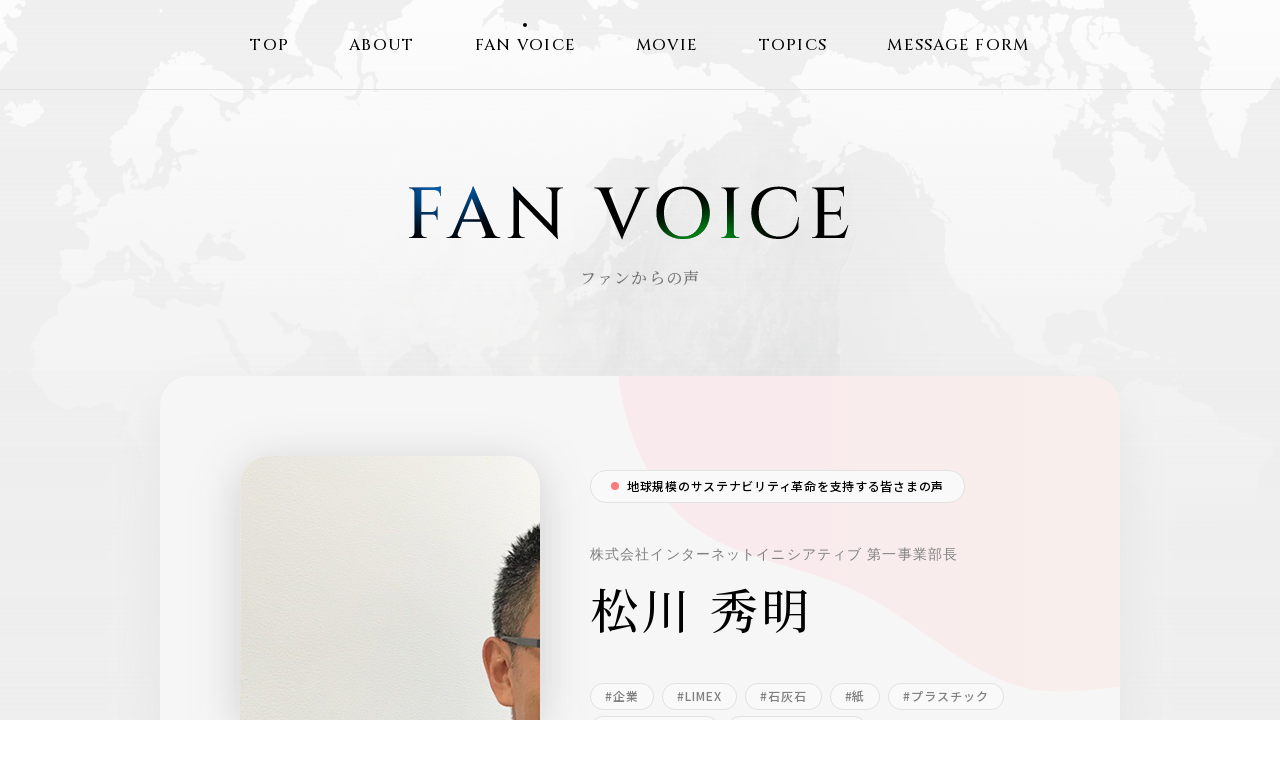

--- FILE ---
content_type: text/html; charset=UTF-8
request_url: https://fan.tb-m.com/fanvoice/103/
body_size: 4511
content:
<!DOCTYPE html>
<html lang="ja">
<head>
<meta charset="utf-8" /><!-- Google tag (gtag.js) -->
<script async src="https://www.googletagmanager.com/gtag/js?id=G-5YE5VD1XJS"></script>
<script>
  window.dataLayer = window.dataLayer || [];

  function gtag() {
    dataLayer.push(arguments);
  }
  gtag('js', new Date());

  gtag('config', 'G-5YE5VD1XJS');
</script>
<script>
  if (/iPad|Macintosh/i.test(navigator.userAgent) && 'ontouchend' in document || (navigator.userAgent.indexOf('Android') > 0 && navigator.userAgent.indexOf('Mobile') == -1)) {
    document.write('<meta name="viewport" content="width=1440, maximum-scale=2, user-scalable=yes">');
  } else {
    document.write('<meta name="viewport" content="width=device-width, initial-scale=1,minimum-scale=1, maximum-scale=2, user-scalable=no">');
  }
</script>
<title>松川 秀明 | 株式会社インターネットイニシアティブ 第一事業部長 - TBM FAN ACTION</title>
<meta name="description" content="地球規模の挑戦を共にし、サステナビリティ革命を起こす意志ある集い" />
<meta property="og:url" content="https://fan.tb-m.com/fanvoice/103/" />
<meta property="og:type" content="website" />
<meta property="og:title" content="松川 秀明 | 株式会社インターネットイニシアティブ 第一事業部長 - TBM FAN ACTION" />
<meta property="og:site_name" content="TBM FAN ACTION" />
<meta property="og:description" content="地球規模の挑戦を共にし、サステナビリティ革命を起こす意志ある集い" />
<meta property="og:image" content="https://fan.tb-m.com/wp-content/uploads/2022/09/96_松川秀明.png" />
<meta property="og:locale" content="ja_JP" />
<meta name="twitter:card" content="summary_large_image" />
<meta name="twitter:title" content="松川 秀明 | 株式会社インターネットイニシアティブ 第一事業部長 - TBM FAN ACTION" />
<meta name="twitter:description" content="地球規模の挑戦を共にし、サステナビリティ革命を起こす意志ある集い" />
<meta name="twitter:image" content="https://fan.tb-m.com/wp-content/uploads/2022/09/96_松川秀明.png" />
<link rel="canonical" href="https://fan.tb-m.com/fanvoice/103/" />
<link rel="shortcut icon" href="https://fan.tb-m.com/wp-content/themes/tbmfa/assets/images/common/favicon.ico" type="image/vnd.microsoft.icon" />
<link rel="icon" href="https://fan.tb-m.com/wp-content/themes/tbmfa/assets/images/common/favicon.ico" type="image/vnd.microsoft.icon" />
<link rel="apple-touch-icon" sizes="180x180" href="https://fan.tb-m.com/wp-content/themes/tbmfa/assets/images/common/apple-touch-icon-180x180.png" /><meta name='robots' content='max-image-preview:large' />
<link rel='stylesheet' id='contact-form-7-css' href='https://fan.tb-m.com/wp-content/plugins/contact-form-7/includes/css/styles.css?ver=5.9.8' type='text/css' media='all' />
<link rel='stylesheet' id='taxopress-frontend-css-css' href='https://fan.tb-m.com/wp-content/plugins/simple-tags/assets/frontend/css/frontend.css?ver=3.43.0' type='text/css' media='all' />
<script type="text/javascript" src="https://fan.tb-m.com/wp-includes/js/jquery/jquery.min.js?ver=3.7.1" id="jquery-core-js"></script>
<script type="text/javascript" src="https://fan.tb-m.com/wp-includes/js/jquery/jquery-migrate.min.js?ver=3.4.1" id="jquery-migrate-js"></script>
<script type="text/javascript" src="https://fan.tb-m.com/wp-content/plugins/simple-tags/assets/frontend/js/frontend.js?ver=3.43.0" id="taxopress-frontend-js-js"></script>

<link rel="preconnect" href="https://fonts.googleapis.com"/>
<link rel="preconnect" href="https://fonts.gstatic.com" crossorigin=""/>
<link href="https://fonts.googleapis.com/css2?family=Cinzel:wght@400;500;600;700&amp;family=Noto+Sans+JP:wght@400;500;700&amp;family=Noto+Serif+JP:wght@400;500&amp;display=swap" rel="stylesheet"/><link rel="stylesheet" href="https://fan.tb-m.com/wp-content/themes/tbmfa/assets/css/fanvoice/style.css?ver=20260121213144"/><script src="https://fan.tb-m.com/wp-content/themes/tbmfa/assets/js/common/lib.js?ver=20260121213144" defer="defer"></script><script src="https://fan.tb-m.com/wp-content/themes/tbmfa/assets/js/common/app.bundle.js?ver=20260121213144" defer="defer"></script></head><body class="is-loading" style="opacity: 0;"><script>
    window.addEventListener('load', function() {
        document.body.style.opacity = "";
    });
</script><div class="st-Wrapper">
<div class="st-Content">
<header class="st-Header">
  <div class="st-Header_Inner">
    <button class="header-hamburger sp_b"><span></span><span></span><span></span></button>
    <div class="header-wrapper">
      <nav class="header-nav">
        <ul class="header-nav_inner">
          <li class="header-nav_item"><a class="" href="https://fan.tb-m.com/">TOP</a></li>
          <li class="header-nav_item"><a class="" href="https://fan.tb-m.com/about/">ABOUT</a></li>
          <li class="header-nav_item"><a class="current" href="https://fan.tb-m.com/fanvoice/">FAN VOICE</a></li>
          <li class="header-nav_item"><a class="" href="https://fan.tb-m.com/movie/">MOVIE</a></li>
          <li class="header-nav_item"><a class="" href="https://fan.tb-m.com/topics/">TOPICS</a></li>
          <li class="header-nav_item"><a class="" href="https://fan.tb-m.com/message-form/">MESSAGE FORM</a></li>
        </ul>
      </nav>
      <div class="header-sns sp_b">
        <p class="header-sns_title">OFFICIAL MEDIA</p>
        <div class="header-sns_list"><a class="header-sns_item twitter" href="https://twitter.com/LIMEX_TBM" target="_blank"><span class="header-sns_item_inner">TWITTER</span></a><a class="header-sns_item insta" href="https://www.instagram.com/tbm_limex_official/" target="_blank"><span class="header-sns_item_inner">INSTAGRAM</span></a><a class="header-sns_item youtube" href="https://www.youtube.com/c/TBM_LIMEX" target="_blank"><span class="header-sns_item_inner">YOUTUBE</span></a><a class="header-sns_item facebook" href="https://www.facebook.com/tbm.limex/" target="_blank"><span class="header-sns_item_inner">FACEBOOK</span></a></div>
      </div>
    </div>
  </div>
</header><main class="st-Main"><div class="st-Subpage">
  <div class="sw-Pagetitle js-ld">
    <div class="sw-Pagetitle_Inner fanvoice"><span class="en"><img src="https://fan.tb-m.com/wp-content/themes/tbmfa/assets/images/common/text_fanvoice.svg" alt="FAN VOICE"/></span><span class="ja">ファンからの声</span></div>
  </div>  <div class="fanvoice-Post cat-1">
    <div class="fanvoice-Post_Inner">
      <div class="fanvoice-Post_Profile">
        <div class="profile-image"><img width="628" height="628" src="https://fan.tb-m.com/wp-content/uploads/2022/09/96_松川秀明.png" class="fvcard-thumb_img wp-post-image" alt="" decoding="async" fetchpriority="high" />        </div>
        <div class="profile-text"><a class="category" href="https://fan.tb-m.com/fanvoice/category/1/">地球規模のサステナビリティ革命を支持する皆さまの声</a>
          <h1><span class="organization">株式会社インターネットイニシアティブ 第一事業部長</span><span class="name">松川 秀明</span></h1>
          <div class="tags"><a class="tag-item" href="https://fan.tb-m.com/fanvoice/tag/6/">#企業</a><a class="tag-item" href="https://fan.tb-m.com/fanvoice/tag/10/">#LIMEX</a><a class="tag-item" href="https://fan.tb-m.com/fanvoice/tag/22/">#石灰石</a><a class="tag-item" href="https://fan.tb-m.com/fanvoice/tag/20/">#紙</a><a class="tag-item" href="https://fan.tb-m.com/fanvoice/tag/16/">#プラスチック</a><a class="tag-item" href="https://fan.tb-m.com/fanvoice/tag/12/">#イノベーション</a><a class="tag-item" href="https://fan.tb-m.com/fanvoice/tag/9/">#サステナビリティ</a>          </div>
        </div>
      </div>
      <div class="fanvoice-Post_Body">
        <div class="fanvoice-Post_Body_Inner">
          <div class="post-contents">
            <p><p><span data-sheets-value="{&quot;1&quot;:2,&quot;2&quot;:&quot;IIJは国内初のインターネット接続事業者として創業して以来、日本のインターネットインフラを創り、支え、未来のネットワーク社会の発展に貢献するという経営理念のもと、インターネットの技術革新を牽引してきました。安定したネットワークと信頼性・付加価値の高いサービスを提供することで、様々な社会課題を解決し、持続可能な社会の実現に貢献してきました。\n \nプラスチックや紙の代替となる新素材を、世界中で地産地消できる仕組みをつくり、環境問題の根本的な解決を目指すTBMのイノベーションは、インターネットからはじまったデジタル革命同様、世の中の仕組みを根本から変える可能性を秘めた産業モデルであると期待しています。IIJは、TBMがイノベーションを実現するために必要なICTソリューションの提供を通じて、TBMの「サステナビリティ革命」への挑戦を応援いたします。&quot;}" data-sheets-userformat="{&quot;2&quot;:15293,&quot;3&quot;:{&quot;1&quot;:0},&quot;5&quot;:{&quot;1&quot;:[{&quot;1&quot;:2,&quot;2&quot;:0,&quot;5&quot;:{&quot;1&quot;:2,&quot;2&quot;:0}},{&quot;1&quot;:0,&quot;2&quot;:0,&quot;3&quot;:3},{&quot;1&quot;:1,&quot;2&quot;:0,&quot;4&quot;:1}]},&quot;6&quot;:{&quot;1&quot;:[{&quot;1&quot;:2,&quot;2&quot;:0,&quot;5&quot;:{&quot;1&quot;:2,&quot;2&quot;:0}},{&quot;1&quot;:0,&quot;2&quot;:0,&quot;3&quot;:3},{&quot;1&quot;:1,&quot;2&quot;:0,&quot;4&quot;:1}]},&quot;7&quot;:{&quot;1&quot;:[{&quot;1&quot;:2,&quot;2&quot;:0,&quot;5&quot;:{&quot;1&quot;:2,&quot;2&quot;:0}},{&quot;1&quot;:0,&quot;2&quot;:0,&quot;3&quot;:3},{&quot;1&quot;:1,&quot;2&quot;:0,&quot;4&quot;:1}]},&quot;8&quot;:{&quot;1&quot;:[{&quot;1&quot;:2,&quot;2&quot;:0,&quot;5&quot;:{&quot;1&quot;:2,&quot;2&quot;:0}},{&quot;1&quot;:0,&quot;2&quot;:0,&quot;3&quot;:3},{&quot;1&quot;:1,&quot;2&quot;:0,&quot;4&quot;:1}]},&quot;10&quot;:0,&quot;11&quot;:4,&quot;12&quot;:0,&quot;14&quot;:{&quot;1&quot;:2,&quot;2&quot;:0},&quot;15&quot;:&quot;Arial&quot;,&quot;16&quot;:10}">IIJは国内初のインターネット接続事業者として創業して以来、日本のインターネットインフラを創り、支え、未来のネットワーク社会の発展に貢献するという経営理念のもと、インターネットの技術革新を牽引してきました。安定したネットワークと信頼性・付加価値の高いサービスを提供することで、様々な社会課題を解決し、持続可能な社会の実現に貢献してきました。</span></p>
<p>プラスチックや紙の代替となる新素材を、世界中で地産地消できる仕組みをつくり、環境問題の根本的な解決を目指すTBMのイノベーションは、インターネットからはじまったデジタル革命同様、世の中の仕組みを根本から変える可能性を秘めた産業モデルであると期待しています。</p>
<p><span data-sheets-value="{&quot;1&quot;:2,&quot;2&quot;:&quot;IIJは国内初のインターネット接続事業者として創業して以来、日本のインターネットインフラを創り、支え、未来のネットワーク社会の発展に貢献するという経営理念のもと、インターネットの技術革新を牽引してきました。安定したネットワークと信頼性・付加価値の高いサービスを提供することで、様々な社会課題を解決し、持続可能な社会の実現に貢献してきました。\n \nプラスチックや紙の代替となる新素材を、世界中で地産地消できる仕組みをつくり、環境問題の根本的な解決を目指すTBMのイノベーションは、インターネットからはじまったデジタル革命同様、世の中の仕組みを根本から変える可能性を秘めた産業モデルであると期待しています。IIJは、TBMがイノベーションを実現するために必要なICTソリューションの提供を通じて、TBMの「サステナビリティ革命」への挑戦を応援いたします。&quot;}" data-sheets-userformat="{&quot;2&quot;:15293,&quot;3&quot;:{&quot;1&quot;:0},&quot;5&quot;:{&quot;1&quot;:[{&quot;1&quot;:2,&quot;2&quot;:0,&quot;5&quot;:{&quot;1&quot;:2,&quot;2&quot;:0}},{&quot;1&quot;:0,&quot;2&quot;:0,&quot;3&quot;:3},{&quot;1&quot;:1,&quot;2&quot;:0,&quot;4&quot;:1}]},&quot;6&quot;:{&quot;1&quot;:[{&quot;1&quot;:2,&quot;2&quot;:0,&quot;5&quot;:{&quot;1&quot;:2,&quot;2&quot;:0}},{&quot;1&quot;:0,&quot;2&quot;:0,&quot;3&quot;:3},{&quot;1&quot;:1,&quot;2&quot;:0,&quot;4&quot;:1}]},&quot;7&quot;:{&quot;1&quot;:[{&quot;1&quot;:2,&quot;2&quot;:0,&quot;5&quot;:{&quot;1&quot;:2,&quot;2&quot;:0}},{&quot;1&quot;:0,&quot;2&quot;:0,&quot;3&quot;:3},{&quot;1&quot;:1,&quot;2&quot;:0,&quot;4&quot;:1}]},&quot;8&quot;:{&quot;1&quot;:[{&quot;1&quot;:2,&quot;2&quot;:0,&quot;5&quot;:{&quot;1&quot;:2,&quot;2&quot;:0}},{&quot;1&quot;:0,&quot;2&quot;:0,&quot;3&quot;:3},{&quot;1&quot;:1,&quot;2&quot;:0,&quot;4&quot;:1}]},&quot;10&quot;:0,&quot;11&quot;:4,&quot;12&quot;:0,&quot;14&quot;:{&quot;1&quot;:2,&quot;2&quot;:0},&quot;15&quot;:&quot;Arial&quot;,&quot;16&quot;:10}">IIJは、TBMがイノベーションを実現するために必要なICTソリューションの提供を通じて、TBMの「サステナビリティ革命」への挑戦を応援いたします。</span></p>
</p>
          </div>
          <div class="post-share">
            <p>SHARE</p>
            <ul>
              <li><a class="twitter" href="https://twitter.com/share?url=https://fan.tb-m.com/fanvoice/103/&text=松川 秀明 %7C 株式会社インターネットイニシアティブ 第一事業部長 - TBM FAN ACTION" target="_blank"></a></li>
              <li><a class="line" href="http://line.me/R/msg/text/?松川 秀明 %7C 株式会社インターネットイニシアティブ 第一事業部長 - TBM FAN ACTION%0D%0Ahttps://fan.tb-m.com/fanvoice/103/" target="_blank"> </a></li>
              <li><a class="facebook" href="https://www.facebook.com/sharer/sharer.php?u=https://fan.tb-m.com/fanvoice/103/" target="_blank"></a></li>
            </ul>
          </div>
        </div>
      </div>
    </div>
  </div>
  <div class="sw-Pager">
    <div class="sw-Pager_Inner">
            <ul>
        <li class="pager-prev"><a class="" href="https://fan.tb-m.com/fanvoice/105/"></a></li>
        <li class="pager-back"><a href="https://fan.tb-m.com/fanvoice/"></a></li>
        <li class="pager-next"><a class="" href="https://fan.tb-m.com/fanvoice/102/"></a></li>
      </ul>
    </div>
  </div>
</div></main>
<a class="st-Pagetop" href="#"></a>
<footer class="st-Footer">
  <div class="st-Footer_Inner">
    <div class="footer-official">
      <p class="official-title">OFFICIAL MEDIA</p>
      <div class="official-list"><a class="official-item twitter" href="https://twitter.com/LIMEX_TBM" target="_blank"><span class="official-item_inner">TWITTER</span></a><a class="official-item youtube" href="https://www.youtube.com/c/TBM_LIMEX" target="_blank"><span class="official-item_inner">YOUTUBE</span></a><a class="official-item facebook" href="https://www.facebook.com/tbm.limex/" target="_blank"><span class="official-item_inner">FACEBOOK</span></a><a class="official-item insta" href="https://www.instagram.com/tbm_limex_official/" target="_blank"><span class="official-item_inner">INSTAGRAM</span></a></div>
    </div>
    <div class="footer-bottom">
      <div class="footer-logo"><a class="footer-logo_image" href="https://tb-m.com/" target="_blank"><img src="https://fan.tb-m.com/wp-content/themes/tbmfa/assets/images/common/img_logo_white.png" alt="TBM"/></a>
        <p class="footer-logo_catch">Copyright TBM Co.,Ltd. All Rights Reserved.</p>
      </div>
      <ul class="footer-nav">
        <li class="footer-nav_item"><a class="" href="https://fan.tb-m.com">TOP</a></li>
        <li class="footer-nav_item"><a class="" href="https://fan.tb-m.com/about/">ABOUT</a></li>
        <li class="footer-nav_item"><a class="current" href="https://fan.tb-m.com/fanvoice/">FAN VOICE</a></li>
        <li class="footer-nav_item"><a class="" href="https://fan.tb-m.com/movie/">MOVIE</a></li>
        <li class="footer-nav_item"><a class="" href="https://fan.tb-m.com/topics/">TOPICS</a></li>
        <li class="footer-nav_item"><a class="" href="https://fan.tb-m.com/message-form/">MESSAGE FORM</a></li>
      </ul>
    </div>
  </div>
</footer></div>
</div>
<script type="text/javascript" src="https://fan.tb-m.com/wp-includes/js/dist/vendor/wp-polyfill-inert.min.js?ver=3.1.2" id="wp-polyfill-inert-js"></script>
<script type="text/javascript" src="https://fan.tb-m.com/wp-includes/js/dist/vendor/regenerator-runtime.min.js?ver=0.14.0" id="regenerator-runtime-js"></script>
<script type="text/javascript" src="https://fan.tb-m.com/wp-includes/js/dist/vendor/wp-polyfill.min.js?ver=3.15.0" id="wp-polyfill-js"></script>
<script type="text/javascript" src="https://fan.tb-m.com/wp-includes/js/dist/hooks.min.js?ver=2810c76e705dd1a53b18" id="wp-hooks-js"></script>
<script type="text/javascript" src="https://fan.tb-m.com/wp-includes/js/dist/i18n.min.js?ver=5e580eb46a90c2b997e6" id="wp-i18n-js"></script>
<script type="text/javascript" id="wp-i18n-js-after">
/* <![CDATA[ */
wp.i18n.setLocaleData( { 'text direction\u0004ltr': [ 'ltr' ] } );
/* ]]> */
</script>
<script type="text/javascript" src="https://fan.tb-m.com/wp-content/plugins/contact-form-7/includes/swv/js/index.js?ver=5.9.8" id="swv-js"></script>
<script type="text/javascript" id="contact-form-7-js-extra">
/* <![CDATA[ */
var wpcf7 = {"api":{"root":"https:\/\/fan.tb-m.com\/wp-json\/","namespace":"contact-form-7\/v1"}};
/* ]]> */
</script>
<script type="text/javascript" id="contact-form-7-js-translations">
/* <![CDATA[ */
( function( domain, translations ) {
	var localeData = translations.locale_data[ domain ] || translations.locale_data.messages;
	localeData[""].domain = domain;
	wp.i18n.setLocaleData( localeData, domain );
} )( "contact-form-7", {"translation-revision-date":"2024-07-17 08:16:16+0000","generator":"GlotPress\/4.0.1","domain":"messages","locale_data":{"messages":{"":{"domain":"messages","plural-forms":"nplurals=1; plural=0;","lang":"ja_JP"},"This contact form is placed in the wrong place.":["\u3053\u306e\u30b3\u30f3\u30bf\u30af\u30c8\u30d5\u30a9\u30fc\u30e0\u306f\u9593\u9055\u3063\u305f\u4f4d\u7f6e\u306b\u7f6e\u304b\u308c\u3066\u3044\u307e\u3059\u3002"],"Error:":["\u30a8\u30e9\u30fc:"]}},"comment":{"reference":"includes\/js\/index.js"}} );
/* ]]> */
</script>
<script type="text/javascript" src="https://fan.tb-m.com/wp-content/plugins/contact-form-7/includes/js/index.js?ver=5.9.8" id="contact-form-7-js"></script>
</body>
</html>

--- FILE ---
content_type: text/css
request_url: https://fan.tb-m.com/wp-content/themes/tbmfa/assets/css/fanvoice/style.css?ver=20260121213144
body_size: 14651
content:
@charset "UTF-8";/*! destyle.css v2.0.2 | MIT License | https://github.com/nicolas-cusan/destyle.css */*,::after,::before{-webkit-box-sizing:border-box;box-sizing:border-box;border-style:solid;border-width:0}html{line-height:1;-webkit-text-size-adjust:100%;-webkit-tap-highlight-color:transparent}body{margin:0}main{display:block}address,blockquote,dl,figure,form,iframe,p,pre,table{margin:0}h1,h2,h3,h4,h5,h6{font-size:inherit;line-height:inherit;font-weight:inherit;margin:0}ol,ul{margin:0;padding:0;list-style:none}dt{font-weight:700}dd{margin-left:0}hr{-webkit-box-sizing:content-box;box-sizing:content-box;height:0;overflow:visible;border-top-width:1px;margin:0;clear:both;color:inherit}pre{font-family:monospace,monospace;font-size:inherit}address{font-style:inherit}a{background-color:transparent;text-decoration:none;color:inherit}abbr[title]{text-decoration:underline;-webkit-text-decoration:underline dotted;text-decoration:underline dotted}b,strong{font-weight:bolder}code,kbd,samp{font-family:monospace,monospace;font-size:inherit}small{font-size:80%}sub,sup{font-size:75%;line-height:0;position:relative;vertical-align:baseline}sub{bottom:-.25em}sup{top:-.5em}embed,iframe,img,object{vertical-align:bottom}button,input,optgroup,select,textarea{-webkit-appearance:none;-moz-appearance:none;appearance:none;vertical-align:middle;color:inherit;font:inherit;background:0 0;padding:0;margin:0;outline:0;border-radius:0;text-align:inherit}[type=checkbox]{-webkit-appearance:checkbox;-moz-appearance:checkbox;appearance:checkbox}[type=radio]{-webkit-appearance:radio;-moz-appearance:radio;appearance:radio}button,input{overflow:visible}button,select{text-transform:none}[type=button],[type=reset],[type=submit],button{cursor:pointer;-webkit-appearance:none;-moz-appearance:none;appearance:none}[type=button][disabled],[type=reset][disabled],[type=submit][disabled],button[disabled]{cursor:default}[type=button]::-moz-focus-inner,[type=reset]::-moz-focus-inner,[type=submit]::-moz-focus-inner,button::-moz-focus-inner{border-style:none;padding:0}[type=button]:-moz-focusring,[type=reset]:-moz-focusring,[type=submit]:-moz-focusring,button:-moz-focusring{outline:1px dotted ButtonText}select::-ms-expand{display:none}option{padding:0}fieldset{margin:0;padding:0;min-width:0}legend{color:inherit;display:table;max-width:100%;padding:0;white-space:normal}progress{vertical-align:baseline}textarea{overflow:auto}[type=number]::-webkit-inner-spin-button,[type=number]::-webkit-outer-spin-button{height:auto}[type=search]{outline-offset:-2px}[type=search]::-webkit-search-decoration{-webkit-appearance:none}::-webkit-file-upload-button{-webkit-appearance:button;font:inherit}label[for]{cursor:pointer}details{display:block}summary{display:list-item}[contenteditable]{outline:0}table{border-collapse:collapse;border-spacing:0}caption{text-align:left}td,th{vertical-align:top;padding:0}th{text-align:left;font-weight:700}template{display:none}[hidden]{display:none}html{font-size:62.5%;line-height:1}@media print,screen and (max-width:768px){html{font-size:1.3020833333vw}}body{font-family:"Noto Sans JP","Helvetica Neue",Arial,"Hiragino Kaku Gothic ProN","Hiragino Sans",Meiryo,sans-serif;-webkit-font-smoothing:antialiased;word-wrap:break-word;overflow-wrap:break-word;color:#010101;opacity:1;-webkit-transition:opacity .6s ease;transition:opacity .6s ease}@media print,screen and (max-width:768px){body{min-width:auto;-webkit-overflow-scrolling:touch}}@media print,screen and (min-width:768px) and (max-width:1280px){body{min-width:1280px;overflow-x:scroll}}body.is-loading{opacity:0}.is-loading *{-webkit-transition:none!important;transition:none!important;-webkit-transition-delay:unset!important;transition-delay:unset!important}.is-resizing *,.is-resizing *::after,.is-resizing *::before{-webkit-transition:none!important;transition:none!important;-webkit-transition-delay:unset!important;transition-delay:unset!important}img{-o-object-fit:contain;object-fit:contain;pointer-events:none;-webkit-backface-visibility:hidden;backface-visibility:hidden}img:not(.news-Detail .content img){width:100%;height:100%}.js-sc.anim-fadein{opacity:0}.js-sc.anim-fadeintop{opacity:0}.st-Wrapper{position:relative;margin:0 auto;overflow:hidden;position:relative;background:#efefef}.st-Wrapper:before{content:"";position:fixed;top:50vh;left:50%;-webkit-transform:translate(-50%,-50%);transform:translate(-50%,-50%);background:url(../../images/common/bg_stone.png) no-repeat top center/contain;z-index:0;-webkit-transition:1s ease ease-out;transition:1s ease ease-out}@media print,screen and (min-width:768px){.st-Wrapper:before{width:678px;height:836px}}@media print,screen and (max-width:767px){.st-Wrapper:before{width:71.7447916667vw;height:93.75vw}}.st-Wrapper:after{content:"";position:absolute;top:0;left:0;width:100%;height:100%;z-index:1}@media print,screen and (min-width:768px){.st-Wrapper:after{background:-webkit-linear-gradient(top,#efefef 0,rgba(239,239,239,0) 1280px,rgba(239,239,239,0) 100%);background:linear-gradient(to bottom,#efefef 0,rgba(239,239,239,0) 1280px,rgba(239,239,239,0) 100%)}}@media print,screen and (max-width:767px){.st-Wrapper:after{background:-webkit-linear-gradient(top,#efefef 52.0833333333vw,rgba(239,239,239,0) 140.625vw,rgba(239,239,239,0) 100%);background:-webkit-gradient(linear,left top,left bottom,color-stop(52.0833333333vw,#efefef),color-stop(140.625vw,rgba(239,239,239,0)),to(rgba(239,239,239,0)));background:linear-gradient(to bottom,#efefef 52.0833333333vw,rgba(239,239,239,0) 140.625vw,rgba(239,239,239,0) 100%)}}.st-Content{position:relative;background:url(../../images/common/bg_global.png) no-repeat top center/contain;z-index:2}@media print,screen and (min-width:768px){.st-Content{padding:90px 0 0}}@media print,screen and (max-width:767px){.st-Content{padding:11.71875vw 0 0}}.st-Content:after{content:"";position:absolute;left:0;width:100%;background:-webkit-linear-gradient(bottom,#efefef 0,rgba(239,239,239,0) 100%);background:-webkit-gradient(linear,left bottom,left top,from(#efefef),to(rgba(239,239,239,0)));background:linear-gradient(to top,#efefef 0,rgba(239,239,239,0) 100%);z-index:-1}@media print,screen and (min-width:768px){.st-Content:after{bottom:500px;height:1280px}}@media print,screen and (max-width:767px){.st-Content:after{bottom:135.4166666667vw;height:140.625vw}}.st-Main{display:block;position:relative}@media print,screen and (min-width:768px){.st-Subpage{padding:90px 0 0}}.sw-Button{position:relative;display:-webkit-box;display:-webkit-flex;display:flex;-webkit-box-pack:center;-webkit-justify-content:center;justify-content:center;-webkit-box-align:center;-webkit-align-items:center;align-items:center;background:#f6f6f6;-webkit-transition:.4s ease;transition:.4s ease;will-change:transform,opacity,box-shadow}@media print,screen and (min-width:768px){.sw-Button{width:240px;height:60px;-webkit-box-shadow:-5px -5px 10px #fafbff,5px 5px 10px #d8d8d8;box-shadow:-5px -5px 10px #fafbff,5px 5px 10px #d8d8d8;border-radius:90px}}@media print,screen and (max-width:767px){.sw-Button{width:59.8958333333vw;height:13.0208333333vw;-webkit-box-shadow:-.6510416667vw -.6510416667vw 1.3020833333vw #fafbff,.6510416667vw .6510416667vw 1.3020833333vw #d8d8d8;box-shadow:-.6510416667vw -.6510416667vw 1.3020833333vw #fafbff,.6510416667vw .6510416667vw 1.3020833333vw #d8d8d8;border-radius:11.71875vw}}@media (any-hover:hover){.sw-Button:hover{-webkit-box-shadow:-5px -5px 5px #fafbff,5px 5px 5px #d8d8d8;box-shadow:-5px -5px 5px #fafbff,5px 5px 5px #d8d8d8}.sw-Button:hover:after{right:20px;-webkit-transform:translateY(-50%) scale(2);transform:translateY(-50%) scale(2)}}.sw-Button:after{content:"";position:absolute;top:50%;-webkit-transform:translateY(-50%);transform:translateY(-50%);background:#000;-webkit-transition:.4s ease;transition:.4s ease}@media print,screen and (min-width:768px){.sw-Button:after{right:30px;width:6px;height:6px;border-radius:3px}}@media print,screen and (max-width:767px){.sw-Button:after{right:5.7291666667vw;width:1.5625vw;height:1.5625vw;border-radius:.78125vw}}@media (any-hover:hover){.sw-Button.back:hover:after{left:20px}}.sw-Button.back:after{right:auto;left:30px}.sw-Button span{font-family:Cinzel,serif;font-weight:500;letter-spacing:.08em}@media print,screen and (min-width:768px){.sw-Button span{font-size:1.4rem}}@media print,screen and (max-width:767px){.sw-Button span{font-size:2.8645833333vw}}.sw-Pagetitle{opacity:0;-webkit-transition:1s ease;transition:1s ease}.sw-Pagetitle.animated{opacity:1}.sw-Pagetitle.animated .sw-Pagetitle_Inner span.en{opacity:1}.sw-Pagetitle.animated .sw-Pagetitle_Inner span.ja{opacity:.5}.sw-Pagetitle_Inner{display:-webkit-box;display:-webkit-flex;display:flex;-webkit-box-orient:vertical;-webkit-box-direction:normal;-webkit-flex-direction:column;flex-direction:column;-webkit-box-align:center;-webkit-align-items:center;align-items:center}.sw-Pagetitle_Inner span{display:block}.sw-Pagetitle_Inner span.en{-webkit-transition:1s ease .2s;transition:1s ease .2s}.sw-Pagetitle_Inner span.ja{font-family:"Noto Serif JP",serif;font-weight:500;letter-spacing:.08em;opacity:0;-webkit-transition:1s ease .3s;transition:1s ease .3s}@media print,screen and (min-width:768px){.sw-Pagetitle_Inner span.ja{margin:10px 0 0;font-size:1.6rem}}@media print,screen and (max-width:767px){.sw-Pagetitle_Inner span.ja{margin:2.34375vw 0 0;font-size:3.125vw}}@media print,screen and (min-width:768px){.sw-Pagetitle_Inner.topics span.en{width:309px;height:80px}}@media print,screen and (max-width:767px){.sw-Pagetitle_Inner.topics span.en{width:51.5625vw;height:13.0208333333vw}}@media print,screen and (min-width:768px){.sw-Pagetitle_Inner.movie span.en{width:288px;height:80px}}@media print,screen and (max-width:767px){.sw-Pagetitle_Inner.movie span.en{width:47.7864583333vw;height:13.0208333333vw}}@media print,screen and (min-width:768px){.sw-Pagetitle_Inner.about span.en{width:302px;height:80px}}@media print,screen and (max-width:767px){.sw-Pagetitle_Inner.about span.en{width:50.1302083333vw;height:13.0208333333vw}}@media print,screen and (min-width:768px){.sw-Pagetitle_Inner.fanvoice span.en{width:470px;height:80px}}@media print,screen and (max-width:767px){.sw-Pagetitle_Inner.fanvoice span.en{width:78.6458333333vw;height:13.0208333333vw}}@media print,screen and (min-width:768px){.sw-Pagetitle_Inner.ntf span.en{width:469px;height:80px}}@media print,screen and (max-width:767px){.sw-Pagetitle_Inner.ntf span.en{width:77.9947916667vw;height:13.0208333333vw}}@media print,screen and (min-width:768px){.sw-Pagetitle_Inner.messageform span.en{width:664px;height:80px}}@media print,screen and (max-width:767px){.sw-Pagetitle_Inner.messageform span.en{width:90.234375vw;height:13.0208333333vw}}.sw-Pager{background:#f6f6f6}@media print,screen and (min-width:768px){.sw-Pager{width:360px;height:60px;margin:100px auto 0;-webkit-box-shadow:-5px -5px 10px #fafbff,5px 5px 10px #d8d8d8;box-shadow:-5px -5px 10px #fafbff,5px 5px 10px #d8d8d8;border-radius:51px}}@media print,screen and (max-width:767px){.sw-Pager{width:89.5833333333vw;height:13.0208333333vw;margin:15.625vw auto 0;-webkit-box-shadow:-.6510416667vw -.6510416667vw 1.3020833333vw #fafbff,.6510416667vw .6510416667vw 1.3020833333vw #d8d8d8;box-shadow:-.6510416667vw -.6510416667vw 1.3020833333vw #fafbff,.6510416667vw .6510416667vw 1.3020833333vw #d8d8d8;border-radius:6.640625vw}}.sw-Pager_Inner ul{position:relative;display:-webkit-box;display:-webkit-flex;display:flex;list-style:none}@media print,screen and (min-width:768px){.sw-Pager_Inner ul{height:60px}}@media print,screen and (max-width:767px){.sw-Pager_Inner ul{height:13.0208333333vw}}.sw-Pager_Inner .pager-back,.sw-Pager_Inner .pager-next,.sw-Pager_Inner .pager-prev{position:absolute;top:0;height:100%}@media print,screen and (min-width:768px){.sw-Pager_Inner .pager-back,.sw-Pager_Inner .pager-next,.sw-Pager_Inner .pager-prev{width:120px}}@media print,screen and (max-width:767px){.sw-Pager_Inner .pager-back,.sw-Pager_Inner .pager-next,.sw-Pager_Inner .pager-prev{width:29.8177083333vw}}.sw-Pager_Inner .pager-back a,.sw-Pager_Inner .pager-next a,.sw-Pager_Inner .pager-prev a{display:block;height:100%}.sw-Pager_Inner .pager-next a:before,.sw-Pager_Inner .pager-prev a:before{content:"";position:absolute;top:50%;background:url("data:image/svg+xml;charset=utf8,%3Csvg%20width%3D%228%22%20height%3D%2214%22%20fill%3D%22none%22%20xmlns%3D%22http%3A%2F%2Fwww.w3.org%2F2000%2Fsvg%22%3E%3Cpath%20d%3D%22M7.694.308a1.056%201.056%200%200%201%200%201.488l-5.172%205.21%205.172%205.21a1.057%201.057%200%200%201-.013%201.476%201.04%201.04%200%200%201-1.464.012L.306%207.75a1.056%201.056%200%200%201%200-1.488L6.216.308a1.041%201.041%200%200%201%201.478%200Z%22%20fill%3D%22%23000%22%2F%3E%3C%2Fsvg%3E") no-repeat top center/contain;-webkit-transition:.4s ease;transition:.4s ease}@media print,screen and (min-width:768px){.sw-Pager_Inner .pager-next a:before,.sw-Pager_Inner .pager-prev a:before{width:8px;height:14px}}@media print,screen and (max-width:767px){.sw-Pager_Inner .pager-next a:before,.sw-Pager_Inner .pager-prev a:before{width:1.8229166667vw;height:3.125vw}}.sw-Pager_Inner .pager-next a.none,.sw-Pager_Inner .pager-prev a.none{opacity:.3;pointer-events:none}.sw-Pager_Inner .pager-prev{left:0}.sw-Pager_Inner .pager-prev a:before{-webkit-transform:translateY(-50%);transform:translateY(-50%)}@media print,screen and (min-width:768px){.sw-Pager_Inner .pager-prev a:before{left:80px}}@media print,screen and (max-width:767px){.sw-Pager_Inner .pager-prev a:before{left:7.8125vw}}@media (any-hover:hover){.sw-Pager_Inner .pager-prev a:hover:before{left:70px}}.sw-Pager_Inner .pager-back{left:50%;-webkit-transform:translateX(-50%);transform:translateX(-50%)}.sw-Pager_Inner .pager-back a{display:block;-webkit-transition:.4s ease;transition:.4s ease}@media print,screen and (min-width:768px){.sw-Pager_Inner .pager-back a{background:url("data:image/svg+xml;charset=utf8,%3Csvg%20width%3D%2220%22%20height%3D%2214%22%20fill%3D%22none%22%20xmlns%3D%22http%3A%2F%2Fwww.w3.org%2F2000%2Fsvg%22%3E%3Crect%20y%3D%22.25%22%20width%3D%2220%22%20height%3D%222.5%22%20rx%3D%221.25%22%20fill%3D%22%23000%22%2F%3E%3Crect%20y%3D%225.75%22%20width%3D%2220%22%20height%3D%222.5%22%20rx%3D%221.25%22%20fill%3D%22%23000%22%2F%3E%3Crect%20y%3D%2211.25%22%20width%3D%2220%22%20height%3D%222.5%22%20rx%3D%221.25%22%20fill%3D%22%23000%22%2F%3E%3C%2Fsvg%3E") no-repeat center center/20px 14px}}@media print,screen and (max-width:767px){.sw-Pager_Inner .pager-back a{background:url("data:image/svg+xml;charset=utf8,%3Csvg%20width%3D%2220%22%20height%3D%2214%22%20fill%3D%22none%22%20xmlns%3D%22http%3A%2F%2Fwww.w3.org%2F2000%2Fsvg%22%3E%3Crect%20y%3D%22.25%22%20width%3D%2220%22%20height%3D%222.5%22%20rx%3D%221.25%22%20fill%3D%22%23000%22%2F%3E%3Crect%20y%3D%225.75%22%20width%3D%2220%22%20height%3D%222.5%22%20rx%3D%221.25%22%20fill%3D%22%23000%22%2F%3E%3Crect%20y%3D%2211.25%22%20width%3D%2220%22%20height%3D%222.5%22%20rx%3D%221.25%22%20fill%3D%22%23000%22%2F%3E%3C%2Fsvg%3E") no-repeat center center/5.2083333333vw 3.2552083333vw}}@media (any-hover:hover){.sw-Pager_Inner .pager-back a:hover{-webkit-transform:scale(1.2);transform:scale(1.2)}}.sw-Pager_Inner .pager-next{right:0}.sw-Pager_Inner .pager-next a:before{-webkit-transform:translateY(-50%) scale(-1,1);transform:translateY(-50%) scale(-1,1)}@media print,screen and (min-width:768px){.sw-Pager_Inner .pager-next a:before{right:80px}}@media print,screen and (max-width:767px){.sw-Pager_Inner .pager-next a:before{right:7.8125vw}}@media (any-hover:hover){.sw-Pager_Inner .pager-next a:hover:before{right:70px}}.sw-Pagenavi{display:-webkit-box;display:-webkit-flex;display:flex;-webkit-box-pack:center;-webkit-justify-content:center;justify-content:center}.sw-Pagenavi_Inner{background:#f6f6f6}@media print,screen and (min-width:768px){.sw-Pagenavi_Inner{height:60px;margin:100px auto 0;-webkit-box-shadow:-5px -5px 10px #fafbff,5px 5px 10px #d8d8d8;box-shadow:-5px -5px 10px #fafbff,5px 5px 10px #d8d8d8;border-radius:51px}}@media print,screen and (max-width:767px){.sw-Pagenavi_Inner{height:13.0208333333vw;margin:15.625vw auto 0;-webkit-box-shadow:-.6510416667vw -.6510416667vw 1.3020833333vw #fafbff,.6510416667vw .6510416667vw 1.3020833333vw #d8d8d8;box-shadow:-.6510416667vw -.6510416667vw 1.3020833333vw #fafbff,.6510416667vw .6510416667vw 1.3020833333vw #d8d8d8;border-radius:6.640625vw}}.sw-Pagenavi_Inner .pagenavi-wrapper{position:relative;display:-webkit-box;display:-webkit-flex;display:flex;list-style:none}@media print,screen and (min-width:768px){.sw-Pagenavi_Inner .pagenavi-wrapper{height:60px}}@media print,screen and (max-width:767px){.sw-Pagenavi_Inner .pagenavi-wrapper{height:13.0208333333vw}}.sw-Pagenavi_Inner .pagenavi-wrapper .next,.sw-Pagenavi_Inner .pagenavi-wrapper .prev{position:relative;display:block;height:100%}@media print,screen and (min-width:768px){.sw-Pagenavi_Inner .pagenavi-wrapper .next,.sw-Pagenavi_Inner .pagenavi-wrapper .prev{width:120px}}@media print,screen and (max-width:767px){.sw-Pagenavi_Inner .pagenavi-wrapper .next,.sw-Pagenavi_Inner .pagenavi-wrapper .prev{width:17.4479166667vw}}.sw-Pagenavi_Inner .pagenavi-wrapper .next:before,.sw-Pagenavi_Inner .pagenavi-wrapper .prev:before{content:"";position:absolute;top:50%;background:url("data:image/svg+xml;charset=utf8,%3Csvg%20width%3D%228%22%20height%3D%2214%22%20fill%3D%22none%22%20xmlns%3D%22http%3A%2F%2Fwww.w3.org%2F2000%2Fsvg%22%3E%3Cpath%20d%3D%22M7.694.308a1.056%201.056%200%200%201%200%201.488l-5.172%205.21%205.172%205.21a1.057%201.057%200%200%201-.013%201.476%201.04%201.04%200%200%201-1.464.012L.306%207.75a1.056%201.056%200%200%201%200-1.488L6.216.308a1.041%201.041%200%200%201%201.478%200Z%22%20fill%3D%22%23000%22%2F%3E%3C%2Fsvg%3E") no-repeat top center/contain;-webkit-transition:.4s ease;transition:.4s ease}@media print,screen and (min-width:768px){.sw-Pagenavi_Inner .pagenavi-wrapper .next:before,.sw-Pagenavi_Inner .pagenavi-wrapper .prev:before{width:8px;height:14px}}@media print,screen and (max-width:767px){.sw-Pagenavi_Inner .pagenavi-wrapper .next:before,.sw-Pagenavi_Inner .pagenavi-wrapper .prev:before{width:1.8229166667vw;height:3.125vw}}.sw-Pagenavi_Inner .pagenavi-wrapper .next.disabled,.sw-Pagenavi_Inner .pagenavi-wrapper .prev.disabled{opacity:.4;pointer-events:none}.sw-Pagenavi_Inner .pagenavi-wrapper .prev{left:0}@media print,screen and (min-width:768px){.sw-Pagenavi_Inner .pagenavi-wrapper .prev{margin:0 21px 0 0}}@media print,screen and (max-width:767px){.sw-Pagenavi_Inner .pagenavi-wrapper .prev{margin:0 6.9010416667vw 0 0}}.sw-Pagenavi_Inner .pagenavi-wrapper .prev:before{-webkit-transform:translateY(-50%);transform:translateY(-50%)}@media print,screen and (min-width:768px){.sw-Pagenavi_Inner .pagenavi-wrapper .prev:before{left:80px}}@media print,screen and (max-width:767px){.sw-Pagenavi_Inner .pagenavi-wrapper .prev:before{left:7.8125vw}}@media (any-hover:hover){.sw-Pagenavi_Inner .pagenavi-wrapper .prev:hover:before{left:70px}}.sw-Pagenavi_Inner .pagenavi-wrapper .next{right:0}@media print,screen and (min-width:768px){.sw-Pagenavi_Inner .pagenavi-wrapper .next{margin:0 0 0 21px}}@media print,screen and (max-width:767px){.sw-Pagenavi_Inner .pagenavi-wrapper .next{margin:0 0 0 6.9010416667vw}}.sw-Pagenavi_Inner .pagenavi-wrapper .next:before{-webkit-transform:translateY(-50%) scale(-1,1);transform:translateY(-50%) scale(-1,1)}@media print,screen and (min-width:768px){.sw-Pagenavi_Inner .pagenavi-wrapper .next:before{right:80px}}@media print,screen and (max-width:767px){.sw-Pagenavi_Inner .pagenavi-wrapper .next:before{right:7.8125vw}}@media (any-hover:hover){.sw-Pagenavi_Inner .pagenavi-wrapper .next:hover:before{right:70px}}.sw-Pagenavi_Inner .pagenavi-wrapper .wp-pagenavi{display:-webkit-box;display:-webkit-flex;display:flex}.sw-Pagenavi_Inner .pagenavi-wrapper .wp-pagenavi .current,.sw-Pagenavi_Inner .pagenavi-wrapper .wp-pagenavi .page{display:-webkit-box;display:-webkit-flex;display:flex;-webkit-box-align:center;-webkit-align-items:center;align-items:center;height:100%;font-family:Cinzel,serif;font-weight:500}@media print,screen and (min-width:768px){.sw-Pagenavi_Inner .pagenavi-wrapper .wp-pagenavi .current,.sw-Pagenavi_Inner .pagenavi-wrapper .wp-pagenavi .page{padding:0 25px;font-size:1.6rem}}@media print,screen and (max-width:767px){.sw-Pagenavi_Inner .pagenavi-wrapper .wp-pagenavi .current,.sw-Pagenavi_Inner .pagenavi-wrapper .wp-pagenavi .page{padding:0 5.859375vw;font-size:3.90625vw}}.sw-Pagenavi_Inner .pagenavi-wrapper .wp-pagenavi .current.current,.sw-Pagenavi_Inner .pagenavi-wrapper .wp-pagenavi .page.current{opacity:.4;pointer-events:none}.sw-Pagenavi_Inner .pagenavi-wrapper .wp-pagenavi .page{position:relative}@media (any-hover:hover){.sw-Pagenavi_Inner .pagenavi-wrapper .wp-pagenavi .page:hover:before{opacity:1}}@media print,screen and (min-width:768px){.sw-Pagenavi_Inner .pagenavi-wrapper .wp-pagenavi .page:before{content:"";position:absolute;top:10px;left:50%;width:4px;height:4px;border-radius:2px;background:#000;-webkit-transform:translateX(-50%);transform:translateX(-50%);opacity:0;-webkit-transition:.4s ease;transition:.4s ease}}.sw-Fvcard{display:block}@media print,screen and (min-width:768px){.sw-Fvcard{width:285px}}@media print,screen and (max-width:767px){.sw-Fvcard{width:44.140625vw}}@media (any-hover:hover){.sw-Fvcard:hover .fvcard-thumb img{-webkit-transform:scale(1.1);transform:scale(1.1)}.sw-Fvcard:hover .fvcard-thumb_icon{top:-70px;left:-70px;width:140px;height:140px;border-radius:70px}}.sw-Fvcard .fvcard-thumb{position:relative;overflow:hidden;will-change:box-shadow,transform;z-index:1}@media print,screen and (min-width:768px){.sw-Fvcard .fvcard-thumb{width:285px;height:285px;border-radius:30px}}@media print,screen and (max-width:767px){.sw-Fvcard .fvcard-thumb{width:44.140625vw;height:44.140625vw;border-radius:3.90625vw}}@media print,screen and (min-width:768px){.sw-Fvcard .fvcard-thumb.shadow{-webkit-box-shadow:0 8px 24px rgba(51,51,51,.2);box-shadow:0 8px 24px rgba(51,51,51,.2)}}@media print,screen and (max-width:767px){.sw-Fvcard .fvcard-thumb.shadow{-webkit-box-shadow:0 1.0416666667vw 3.125vw rgba(51,51,51,.2);box-shadow:0 1.0416666667vw 3.125vw rgba(51,51,51,.2)}}.sw-Fvcard .fvcard-thumb_img{-o-object-fit:contain;object-fit:contain;-webkit-transition:.4s ease;transition:.4s ease}.sw-Fvcard .fvcard-thumb_icon{position:absolute;background:#fff;z-index:2;-webkit-transition:.4s ease;transition:.4s ease;will-change:width,height,top,left,border-radius}@media print,screen and (min-width:768px){.sw-Fvcard .fvcard-thumb_icon{top:15px;left:15px;width:14px;height:14px;border-radius:7px}}@media print,screen and (max-width:767px){.sw-Fvcard .fvcard-thumb_icon{top:2.6041666667vw;left:2.6041666667vw;width:3.90625vw;height:3.90625vw;border-radius:1.953125vw}}.sw-Fvcard .fvcard-thumb_icon.cat-1{background:#fc7c7c}.sw-Fvcard .fvcard-thumb_icon.cat-2{background:#7093f0}.sw-Fvcard .fvcard-thumb_icon.cat-3{background:#f5ca59}.sw-Fvcard .fvcard-name{width:100%;word-break:break-all}@media print,screen and (min-width:768px){.sw-Fvcard .fvcard-name{margin:15px 0 0}}@media print,screen and (max-width:767px){.sw-Fvcard .fvcard-name{margin:3.3854166667vw 0 0}}.sw-Fvcard .fvcard-name .organization{color:grey;font-family:"Noto Serif JP",serif;font-weight:500;letter-spacing:.08em}@media print,screen and (min-width:768px){.sw-Fvcard .fvcard-name .organization{font-size:1.2rem;line-height:1.4}}@media print,screen and (max-width:767px){.sw-Fvcard .fvcard-name .organization{font-size:2.6041666667vw;line-height:1.6}}.sw-Fvcard .fvcard-name .name{font-family:"Noto Serif JP",serif;font-weight:500;letter-spacing:.08em}@media print,screen and (min-width:768px){.sw-Fvcard .fvcard-name .name{margin:7px 0 0;font-size:2rem;line-height:1.4}}@media print,screen and (max-width:767px){.sw-Fvcard .fvcard-name .name{margin:1.5625vw 0 0;font-size:5.46875vw;line-height:1.4}}.sw-Fvcard .fvcard-tags{display:-webkit-box;display:-webkit-flex;display:flex;-webkit-flex-wrap:wrap;flex-wrap:wrap}@media print,screen and (min-width:768px){.sw-Fvcard .fvcard-tags{margin:12px 0 0}}@media print,screen and (max-width:767px){.sw-Fvcard .fvcard-tags{margin:2.34375vw 0 0}}.sw-Fvcard .fvcard-tags .tag-item{display:inline-block;font-weight:500;letter-spacing:.08em;color:grey;background:#f9f9f9;border:1px solid #e2e2e2}@media print,screen and (min-width:768px){.sw-Fvcard .fvcard-tags .tag-item{margin:6px 8px 0 0;padding:6px 14px 7px;font-size:1.2rem;border-radius:70px}}@media print,screen and (max-width:767px){.sw-Fvcard .fvcard-tags .tag-item{margin:1.5625vw 1.5625vw 0 0;padding:1.171875vw 3.90625vw 1.3020833333vw 3.90625vw;font-size:2.34375vw;border-radius:6.5104166667vw;line-height:1.4}}.sw-Modal{position:fixed;top:0;left:0;display:-webkit-box;display:-webkit-flex;display:flex;-webkit-box-pack:center;-webkit-justify-content:center;justify-content:center;-webkit-box-align:center;-webkit-align-items:center;align-items:center;width:100%;height:100%;background:rgba(255,255,255,.8);opacity:0;pointer-events:none;-webkit-transition:.4s ease;transition:.4s ease;z-index:998}.sw-Modal.open{opacity:1;pointer-events:all}.sw-Modal_Close{position:absolute;background:url("data:image/svg+xml;charset=utf8,%3Csvg%20width%3D%2239%22%20height%3D%2239%22%20fill%3D%22none%22%20xmlns%3D%22http%3A%2F%2Fwww.w3.org%2F2000%2Fsvg%22%3E%3Crect%20y%3D%2235.355%22%20width%3D%2250%22%20height%3D%225%22%20rx%3D%222.5%22%20transform%3D%22rotate(-45%200%2035.355)%22%20fill%3D%22%23AFAFAF%22%2F%3E%3Crect%20width%3D%2250%22%20height%3D%225%22%20rx%3D%222.5%22%20transform%3D%22scale(-1%201)%20rotate(-45%2023.232%2064.623)%22%20fill%3D%22%23AFAFAF%22%2F%3E%3C%2Fsvg%3E") no-repeat center center/contain;-webkit-transition:.4s ease;transition:.4s ease}@media print,screen and (min-width:768px){.sw-Modal_Close{top:40px;right:40px;width:30px;height:30px}}@media print,screen and (max-width:767px){.sw-Modal_Close{top:3.90625vw;right:3.90625vw;width:6.5104166667vw;height:6.5104166667vw}}@media (any-hover:hover){.sw-Modal_Close:hover{-webkit-transform:scale(1.1);transform:scale(1.1)}}@media print,screen and (min-width:768px){.sw-Modal_Inner{width:66.6666666667vw;height:37.5vw}}@media screen and (min-width:768px) and (max-aspect-ratio:1/1){.sw-Modal_Inner{width:100%;height:auto;aspect-ratio:16/9}}@media screen and (min-width:768px) and (max-aspect-ratio:1/1){.sw-Modal_Inner .modal-wrapper{height:100%;padding:0}}@media print,screen and (max-width:767px){.sw-Modal_Inner{width:100%;aspect-ratio:16/9}.sw-Modal_Inner .modal-wrapper{height:100%;padding:0}}@media print,screen and (min-width:768px){.sw-Modal_Inner .modal-wrapper{height:100%}}@media print,screen and (max-width:767px){.sw-Modal_Inner .modal-wrapper{height:100%;padding:0 2.6041666667vw}}.sw-Modal_Inner .modal-wrapper iframe{width:100%;height:100%}.sw-Noresult{width:100%;padding:40px 0 0}.sw-Noresult p{font-weight:700;-webkit-flex-shrink:0;flex-shrink:0;text-align:center;letter-spacing:.06em}@media print,screen and (min-width:768px){.sw-Noresult p{font-size:1.6rem}}@media print,screen and (max-width:767px){.sw-Noresult p{width:100%;margin:0 0 5.2083333333vw;font-size:3.125vw}}.subpage-Wrapper{padding-top:152px}@media print,screen and (max-width:1024px){.subpage-Wrapper{padding-top:23.4375vw}}.pc_b{display:block!important}@media print,screen and (max-width:768px){.pc_b{display:none!important}}.pc_i{display:inline!important}@media print,screen and (max-width:768px){.pc_i{display:none!important}}.pc_ib{display:inline-block!important}@media print,screen and (max-width:768px){.pc_ib{display:none!important}}.pc_f{display:-webkit-box!important;display:-webkit-flex!important;display:flex!important}@media print,screen and (max-width:768px){.pc_f{display:none!important}}.sp_b{display:none!important}@media print,screen and (max-width:768px){.sp_b{display:block!important}}.sp_i{display:none!important}@media print,screen and (max-width:768px){.sp_i{display:inline!important}}.sp_ib{display:none!important}@media print,screen and (max-width:768px){.sp_ib{display:inline-block!important}}.sp_f{display:none!important}@media print,screen and (max-width:768px){.sp_f{display:-webkit-box!important;display:-webkit-flex!important;display:flex!important}}.st-Header{position:fixed;top:0;left:0;width:100%;z-index:10;-webkit-transition:.4s ease;transition:.4s ease}@media print,screen and (min-width:768px){.st-Header{height:90px;border-bottom:1px solid #e0e0e0}.st-Header.scrolled{height:60px;background:rgba(239,239,239,.95)}.st-Header.scrolled .st-Header_Inner .header-nav_item a:before{top:10px}}.st-Header_Inner{height:100%}.st-Header_Inner .header-hamburger{position:fixed;top:3.90625vw;right:3.90625vw;width:15.625vw;height:15.625vw;border-radius:9.1145833333vw;background:#f6f6f6;-webkit-box-shadow:-.78125vw -.78125vw 1.5625vw #fff,.78125vw .78125vw 1.5625vw #d0d0d0;box-shadow:-.78125vw -.78125vw 1.5625vw #fff,.78125vw .78125vw 1.5625vw #d0d0d0;opacity:0;z-index:999;-webkit-transition:.4s ease;transition:.4s ease}.st-Header_Inner .header-hamburger.scroll{opacity:1}.st-Header_Inner .header-hamburger.open span:nth-of-type(2){opacity:0}.st-Header_Inner .header-hamburger.open span:nth-of-type(1){-webkit-transform:translateX(-50%) rotate(45deg);transform:translateX(-50%) rotate(45deg);top:50%}.st-Header_Inner .header-hamburger.open span:nth-of-type(3){-webkit-transform:translateX(-50%) rotate(-45deg);transform:translateX(-50%) rotate(-45deg);top:50%}.st-Header_Inner .header-hamburger span{position:absolute;display:block;background:#afafaf;width:6.5104166667vw;height:.6510416667vw;border-radius:.6510416667vw;-webkit-transition:.4s ease;transition:.4s ease}.st-Header_Inner .header-hamburger span:nth-of-type(1){top:5.5989583333vw;left:50%;-webkit-transform:translateX(-50%);transform:translateX(-50%)}.st-Header_Inner .header-hamburger span:nth-of-type(2){top:7.5520833333vw;left:50%;-webkit-transform:translateX(-50%);transform:translateX(-50%)}.st-Header_Inner .header-hamburger span:nth-of-type(3){top:9.5052083333vw;left:50%;-webkit-transform:translateX(-50%);transform:translateX(-50%)}.st-Header_Inner .header-wrapper{height:100%;-webkit-transition:.4s ease;transition:.4s ease}@media print,screen and (max-width:767px){.st-Header_Inner .header-wrapper{position:absolute;top:0;left:0;width:100vw;height:100vh;padding:0 0 7.8125vw;background:#f0f0f0 url(../../images/common/bg_global.png) no-repeat top center/contain;opacity:0;pointer-events:none;overflow-y:scroll}}@media print,screen and (max-width:767px){.st-Header_Inner .header-wrapper.open{opacity:1;pointer-events:all}}@media print,screen and (min-width:768px){.st-Header_Inner .header-nav{height:100%}}@media print,screen and (max-width:767px){.st-Header_Inner .header-nav{padding:22.0052083333vw 7.8125vw 0}}@media print,screen and (min-width:768px){.st-Header_Inner .header-nav_inner{display:-webkit-box;display:-webkit-flex;display:flex;width:100%;height:100%;-webkit-box-pack:center;-webkit-justify-content:center;justify-content:center;-webkit-box-align:center;-webkit-align-items:center;align-items:center}}.st-Header_Inner .header-nav_item{display:block}@media print,screen and (min-width:768px){.st-Header_Inner .header-nav_item{height:100%}}@media print,screen and (max-width:767px){.st-Header_Inner .header-nav_item:nth-of-type(n+2){margin-top:5.2083333333vw}}.st-Header_Inner .header-nav_item a{position:relative;display:-webkit-box;display:-webkit-flex;display:flex;-webkit-box-align:center;-webkit-align-items:center;align-items:center;height:100%;font-family:Cinzel,serif;letter-spacing:.08em}@media print,screen and (min-width:768px){.st-Header_Inner .header-nav_item a{padding:0 30px;font-size:1.6rem;font-weight:500}}@media print,screen and (max-width:767px){.st-Header_Inner .header-nav_item a{font-size:9.375vw;font-weight:400}}.st-Header_Inner .header-nav_item a:before{content:"";position:absolute;top:23px;left:50%;-webkit-transform:translateX(-50%);transform:translateX(-50%);width:4px;height:4px;border-radius:2px;background:#000;opacity:0;-webkit-transition:.4s ease;transition:.4s ease}@media print,screen and (max-width:767px){.st-Header_Inner .header-nav_item a:before{display:none}}@media (any-hover:hover){.st-Header_Inner .header-nav_item a:hover:before{opacity:1}}.st-Header_Inner .header-nav_item a.current:before{opacity:1}.st-Header_Inner .header-sns{width:84.375vw;margin:13.0208333333vw auto 0}.st-Header_Inner .header-sns_title{font-family:Cinzel,serif;font-size:4.1666666667vw;letter-spacing:.1em}.st-Header_Inner .header-sns_list{display:-webkit-box;display:-webkit-flex;display:flex;-webkit-flex-wrap:wrap;flex-wrap:wrap;-webkit-box-pack:justify;-webkit-justify-content:space-between;justify-content:space-between;margin:6.5104166667vw 0 0}.st-Header_Inner .header-sns_item{position:relative;display:-webkit-box;display:-webkit-flex;display:flex;-webkit-box-pack:center;-webkit-justify-content:center;justify-content:center;-webkit-box-align:center;-webkit-align-items:center;align-items:center;-webkit-box-shadow:transparent 0 0 0;box-shadow:transparent 0 0 0;overflow:hidden;-webkit-transition:.6s ease;transition:.6s ease}@media print,screen and (max-width:767px){.st-Header_Inner .header-sns_item{width:40.234375vw;height:13.0208333333vw;border-radius:1.3020833333vw}.st-Header_Inner .header-sns_item:nth-of-type(n+3){margin-top:3.90625vw}}.st-Header_Inner .header-sns_item:before{content:"";position:absolute;top:50%;left:50%;-webkit-transform:translate(-50%,-50%);transform:translate(-50%,-50%);-webkit-transition:.8s ease;transition:.8s ease}@media print,screen and (max-width:767px){.st-Header_Inner .header-sns_item:before{width:78.125vw;height:78.125vw}}.st-Header_Inner .header-sns_item:after{content:"";position:absolute;background:url("data:image/svg+xml;charset=utf8,%3Csvg%20width%3D%2210%22%20height%3D%2211%22%20fill%3D%22none%22%20xmlns%3D%22http%3A%2F%2Fwww.w3.org%2F2000%2Fsvg%22%3E%3Cpath%20fill-rule%3D%22evenodd%22%20clip-rule%3D%22evenodd%22%20d%3D%22M9.052%205.258A.556.556%200%200%201%2010%205.65v3.327a1.662%201.662%200%200%201-1.667%201.663H1.667A1.668%201.668%200%200%201%200%208.977V2.323A1.662%201.662%200%200%201%201.667.659H5a.556.556%200%200%201%20.393.947.556.556%200%200%201-.393.162H1.667a.556.556%200%200%200-.556.555v6.654a.554.554%200%200%200%20.556.554h6.666a.556.556%200%200%200%20.556-.554V5.65c0-.147.058-.288.163-.392ZM8.1%201.768h-.878a.556.556%200%200%201-.393-.946.556.556%200%200%201%20.393-.163h2.222a.556.556%200%200%201%20.556.555v2.218a.554.554%200%200%201-.949.392.554.554%200%200%201-.162-.392v-.876L5.394%206.038a.556.556%200%200%201-.91-.18.554.554%200%200%201%20.121-.607L8.1%201.768Z%22%20fill%3D%22%23FFFFFF%22%2F%3E%3C%2Fsvg%3E") no-repeat top center/contain}@media print,screen and (max-width:767px){.st-Header_Inner .header-sns_item:after{top:1.3020833333vw;right:1.3020833333vw;width:2.0833333333vw;height:2.0833333333vw}}.st-Header_Inner .header-sns_item_inner{position:relative;display:inline-block;color:#fff;font-family:Cinzel,serif;font-weight:700;letter-spacing:.1em;z-index:1}@media print,screen and (max-width:767px){.st-Header_Inner .header-sns_item_inner{padding:0 0 0 5.9895833333vw;font-size:3.125vw}}.st-Header_Inner .header-sns_item_inner:before{content:"";position:absolute;top:42%;left:0;-webkit-transform:translateY(-50%);transform:translateY(-50%)}@media (any-hover:hover){.st-Header_Inner .header-sns_item:hover:before{-webkit-transform:translate(-50%,-50%) rotate(180deg);transform:translate(-50%,-50%) rotate(180deg)}}.st-Header_Inner .header-sns_item.twitter:before{background:-webkit-linear-gradient(183.96deg,#48b2fa 0,#48b2fa 25%,#a7d3f1 75%,#a7d3f1 100%);background:linear-gradient(266.04deg,#48b2fa 0,#48b2fa 25%,#a7d3f1 75%,#a7d3f1 100%)}@media (any-hover:hover){.st-Header_Inner .header-sns_item.twitter:hover{-webkit-box-shadow:#48b2fa 0 0 20px;box-shadow:#48b2fa 0 0 20px}}.st-Header_Inner .header-sns_item.twitter .header-sns_item_inner:before{background:url("data:image/svg+xml;charset=utf8,%3Csvg%20xmlns%3D%22http%3A%2F%2Fwww.w3.org%2F2000%2Fsvg%22%20viewBox%3D%220%200%2019%2017%22%3E%20%3Cpath%20fill%3D%22%23FFFFFF%22%20fill-rule%3D%22evenodd%22%20d%3D%22M18.222%202.4c-.664.313-1.376.521-2.122.616.762-.485%201.347-1.251%201.623-2.168-.713.451-1.503.777-2.344.953-.674-.761-1.635-1.237-2.697-1.237-2.038%200-3.692%201.754-3.692%203.915%200%20.308.034.605.097.893C6.016%205.21%203.296%203.649%201.474%201.28c-.317.579-.499%201.251-.499%201.97%200%201.357.652%202.557%201.642%203.259-.604-.02-1.174-.198-1.672-.49-.002.017-.002.033-.002.049%200%201.899%201.275%203.48%202.964%203.838-.311.09-.638.139-.973.139-.238%200-.47-.026-.694-.071.469%201.556%201.833%202.689%203.448%202.719-1.264%201.051-2.856%201.676-4.585%201.676-.299%200-.592-.016-.882-.055%201.635%201.112%203.576%201.76%205.661%201.76%206.794%200%2010.508-5.966%2010.508-11.141%200-.169-.006-.337-.012-.505.722-.553%201.347-1.243%201.844-2.028z%22%2F%3E%3C%2Fsvg%3E") no-repeat top center/contain}@media print,screen and (max-width:767px){.st-Header_Inner .header-sns_item.twitter .header-sns_item_inner:before{width:4.1666666667vw;height:3.3854166667vw}}.st-Header_Inner .header-sns_item.insta:before{background:-webkit-linear-gradient(183.96deg,#ef56a2 0,#ef56a2 25%,#ffe09b 75%,#ffe09b 100%);background:linear-gradient(266.04deg,#ef56a2 0,#ef56a2 25%,#ffe09b 75%,#ffe09b 100%)}@media (any-hover:hover){.st-Header_Inner .header-sns_item.insta:hover{-webkit-box-shadow:#ef56a2 0 0 20px;box-shadow:#ef56a2 0 0 20px}}.st-Header_Inner .header-sns_item.insta .header-sns_item_inner:before{background:url("data:image/svg+xml;charset=utf8,%3Csvg%20xmlns%3D%22http%3A%2F%2Fwww.w3.org%2F2000%2Fsvg%22%20viewBox%3D%220%200%2024%2024%22%3E%20%3Cpath%20fill%3D%22%23FFFFFF%22%20d%3D%22M12%202.163c3.204%200%203.584.012%204.85.07%203.252.148%204.771%201.691%204.919%204.919.058%201.265.069%201.645.069%204.849%200%203.205-.012%203.584-.069%204.849-.149%203.225-1.664%204.771-4.919%204.919-1.266.058-1.644.07-4.85.07-3.204%200-3.584-.012-4.849-.07-3.26-.149-4.771-1.699-4.919-4.92-.058-1.265-.07-1.644-.07-4.849%200-3.204.013-3.583.07-4.849.149-3.227%201.664-4.771%204.919-4.919%201.266-.057%201.645-.069%204.849-.069zM12%200C8.741%200%208.333.014%207.053.072%202.695.272.273%202.69.073%207.052.014%208.333%200%208.741%200%2012c0%203.259.014%203.668.072%204.948.2%204.358%202.618%206.78%206.98%206.98C8.333%2023.986%208.741%2024%2012%2024c3.259%200%203.668-.014%204.948-.072%204.354-.2%206.782-2.618%206.979-6.98.059-1.28.073-1.689.073-4.948%200-3.259-.014-3.667-.072-4.947-.196-4.354-2.617-6.78-6.979-6.98C15.668.014%2015.259%200%2012%200zm0%205.838c-3.403%200-6.162%202.759-6.162%206.162S8.597%2018.163%2012%2018.163s6.162-2.759%206.162-6.163c0-3.403-2.759-6.162-6.162-6.162zM12%2016c-2.209%200-4-1.79-4-4%200-2.209%201.791-4%204-4s4%201.791%204%204c0%202.21-1.791%204-4%204zm6.406-11.845c-.796%200-1.441.645-1.441%201.44s.645%201.44%201.441%201.44c.795%200%201.439-.645%201.439-1.44s-.644-1.44-1.439-1.44z%22%2F%3E%3C%2Fsvg%3E") no-repeat top center/contain}@media print,screen and (max-width:767px){.st-Header_Inner .header-sns_item.insta .header-sns_item_inner:before{width:3.3854166667vw;height:3.3854166667vw}}.st-Header_Inner .header-sns_item.youtube:before{background:-webkit-linear-gradient(183.96deg,#f84848 0,#f84848 25%,#f29797 75%,#f29797 100%);background:linear-gradient(266.04deg,#f84848 0,#f84848 25%,#f29797 75%,#f29797 100%)}@media (any-hover:hover){.st-Header_Inner .header-sns_item.youtube:hover{-webkit-box-shadow:#f84848 0 0 20px;box-shadow:#f84848 0 0 20px}}.st-Header_Inner .header-sns_item.youtube .header-sns_item_inner:before{background:url("data:image/svg+xml;charset=utf8,%3Csvg%20xmlns%3D%22http%3A%2F%2Fwww.w3.org%2F2000%2Fsvg%22%20viewBox%3D%220%200%2021%2015%22%3E%20%3Cpath%20fill%3D%22%23FFFFFF%22%20fill-rule%3D%22evenodd%22%20d%3D%22M20.495%202.437c-.229-.866-.907-1.549-1.769-1.78-1.561-.422-7.82-.422-7.82-.422s-6.26%200-7.821.422c-.861.231-1.54.914-1.77%201.78C.897%204.009.897%207.286.897%207.286s0%203.279.418%204.85c.23.866.909%201.549%201.77%201.781%201.561.422%207.821.422%207.821.422s6.259%200%207.82-.422c.862-.232%201.54-.915%201.769-1.781.42-1.571.42-4.85.42-4.85s0-3.277-.42-4.849zM8.858%2010.263V4.31l5.232%202.977-5.232%202.976z%22%2F%3E%3C%2Fsvg%3E") no-repeat top center/contain}@media print,screen and (max-width:767px){.st-Header_Inner .header-sns_item.youtube .header-sns_item_inner:before{width:4.9479166667vw;height:3.125vw}}.st-Header_Inner .header-sns_item.facebook:before{background:-webkit-linear-gradient(183.96deg,#3489f8 0,#3489f8 25%,#9dbeea 75%,#9dbeea 100%);background:linear-gradient(266.04deg,#3489f8 0,#3489f8 25%,#9dbeea 75%,#9dbeea 100%)}@media (any-hover:hover){.st-Header_Inner .header-sns_item.facebook:hover{-webkit-box-shadow:#3489f8 0 0 20px;box-shadow:#3489f8 0 0 20px}}.st-Header_Inner .header-sns_item.facebook .header-sns_item_inner:before{background:url("data:image/svg+xml;charset=utf8,%3Csvg%20width%3D%2218%22%20height%3D%2219%22%20fill%3D%22none%22%20xmlns%3D%22http%3A%2F%2Fwww.w3.org%2F2000%2Fsvg%22%3E%3Cpath%20fill-rule%3D%22evenodd%22%20clip-rule%3D%22evenodd%22%20d%3D%22M0%209.664c0%204.466%203.25%208.18%207.5%208.933v-6.488H5.25V9.614H7.5V7.617c0-2.245%201.45-3.492%203.5-3.492.65%200%201.35.1%202%20.199V6.62h-1.15c-1.1%200-1.35.548-1.35%201.247v1.747h2.4l-.4%202.495h-2v6.488c4.25-.753%207.5-4.466%207.5-8.933C18%204.696%2013.95.631%209%20.631S0%204.696%200%209.664Z%22%20fill%3D%22%23FFFFFF%22%2F%3E%3C%2Fsvg%3E") no-repeat top center/contain}@media print,screen and (max-width:767px){.st-Header_Inner .header-sns_item.facebook .header-sns_item_inner:before{width:3.3854166667vw;height:3.3854166667vw}}.st-Footer{position:relative;width:100%;background:#000;overflow:hidden;z-index:1}@media print,screen and (min-width:768px){.st-Footer{margin:140px 0 0}}@media print,screen and (max-width:767px){.st-Footer{margin:20.8333333333vw 0 0}}.st-Footer:before{content:"";position:absolute;background:-webkit-radial-gradient(50% 50%,50% 50%,#ffefe2 36.46%,#ffb4c6 100%);background:radial-gradient(50% 50% at 50% 50%,#ffefe2 36.46%,#ffb4c6 100%);opacity:.2;will-change:filter;pointer-events:none;z-index:2}@media print,screen and (min-width:768px){.st-Footer:before{width:1400px;height:1397.36px;left:-714px;top:-1106px;-webkit-filter:blur(250px);filter:blur(250px)}}@media print,screen and (max-width:767px){.st-Footer:before{width:120.0520833333vw;height:119.7916666667vw;left:-68.0989583333vw;top:-80.7291666667vw;-webkit-filter:blur(32.5520833333vw);filter:blur(32.5520833333vw)}}@media print,screen and (min-width:768px){.st-Footer_Inner{padding:100px 0}}@media print,screen and (max-width:767px){.st-Footer_Inner{padding:13.0208333333vw 0 10.4166666667vw}}.st-Footer_Inner .footer-official{margin:0 auto}@media print,screen and (min-width:768px){.st-Footer_Inner .footer-official{width:1200px}}@media print,screen and (max-width:767px){.st-Footer_Inner .footer-official{width:89.5833333333vw}}.st-Footer_Inner .footer-official .official-title{color:#fff;font-family:Cinzel,serif;font-weight:500;letter-spacing:.1em;text-align:center}@media print,screen and (min-width:768px){.st-Footer_Inner .footer-official .official-title{font-size:2.4rem}}@media print,screen and (max-width:767px){.st-Footer_Inner .footer-official .official-title{font-size:4.1666666667vw}}.st-Footer_Inner .footer-official .official-list{display:-webkit-box;display:-webkit-flex;display:flex;-webkit-box-pack:justify;-webkit-justify-content:space-between;justify-content:space-between;border-bottom:1px solid rgba(255,255,255,.15)}@media print,screen and (min-width:768px){.st-Footer_Inner .footer-official .official-list{margin:46px 0 0;padding:0 0 70px}}@media print,screen and (max-width:767px){.st-Footer_Inner .footer-official .official-list{-webkit-flex-wrap:wrap;flex-wrap:wrap;margin:6.5104166667vw 0 0;padding:0 0 13.0208333333vw}}.st-Footer_Inner .footer-official .official-item{position:relative;display:-webkit-box;display:-webkit-flex;display:flex;-webkit-box-pack:center;-webkit-justify-content:center;justify-content:center;-webkit-box-align:center;-webkit-align-items:center;align-items:center;-webkit-box-shadow:transparent 0 0 0;box-shadow:transparent 0 0 0;overflow:hidden;-webkit-transition:.6s ease;transition:.6s ease}@media print,screen and (min-width:768px){.st-Footer_Inner .footer-official .official-item{width:285px;height:70px;border-radius:10px}}@media print,screen and (max-width:767px){.st-Footer_Inner .footer-official .official-item{width:42.8385416667vw;height:13.0208333333vw;border-radius:1.3020833333vw}.st-Footer_Inner .footer-official .official-item:nth-of-type(n+3){margin-top:3.90625vw}}.st-Footer_Inner .footer-official .official-item:before{content:"";position:absolute;top:50%;left:50%;-webkit-transform:translate(-50%,-50%);transform:translate(-50%,-50%);-webkit-transition:.8s ease;transition:.8s ease}@media print,screen and (min-width:768px){.st-Footer_Inner .footer-official .official-item:before{width:600px;height:600px}}@media print,screen and (max-width:767px){.st-Footer_Inner .footer-official .official-item:before{width:78.125vw;height:78.125vw}}.st-Footer_Inner .footer-official .official-item:after{content:"";position:absolute;background:url("data:image/svg+xml;charset=utf8,%3Csvg%20width%3D%2210%22%20height%3D%2211%22%20fill%3D%22none%22%20xmlns%3D%22http%3A%2F%2Fwww.w3.org%2F2000%2Fsvg%22%3E%3Cpath%20fill-rule%3D%22evenodd%22%20clip-rule%3D%22evenodd%22%20d%3D%22M9.052%205.258A.556.556%200%200%201%2010%205.65v3.327a1.662%201.662%200%200%201-1.667%201.663H1.667A1.668%201.668%200%200%201%200%208.977V2.323A1.662%201.662%200%200%201%201.667.659H5a.556.556%200%200%201%20.393.947.556.556%200%200%201-.393.162H1.667a.556.556%200%200%200-.556.555v6.654a.554.554%200%200%200%20.556.554h6.666a.556.556%200%200%200%20.556-.554V5.65c0-.147.058-.288.163-.392ZM8.1%201.768h-.878a.556.556%200%200%201-.393-.946.556.556%200%200%201%20.393-.163h2.222a.556.556%200%200%201%20.556.555v2.218a.554.554%200%200%201-.949.392.554.554%200%200%201-.162-.392v-.876L5.394%206.038a.556.556%200%200%201-.91-.18.554.554%200%200%201%20.121-.607L8.1%201.768Z%22%20fill%3D%22%23FFFFFF%22%2F%3E%3C%2Fsvg%3E") no-repeat top center/contain}@media print,screen and (min-width:768px){.st-Footer_Inner .footer-official .official-item:after{top:11px;right:11px;width:10px;height:10px}}@media print,screen and (max-width:767px){.st-Footer_Inner .footer-official .official-item:after{top:1.3020833333vw;right:1.3020833333vw;width:2.0833333333vw;height:2.0833333333vw}}.st-Footer_Inner .footer-official .official-item_inner{position:relative;display:inline-block;color:#fff;font-family:Cinzel,serif;font-weight:700;letter-spacing:.1em;z-index:1}@media print,screen and (min-width:768px){.st-Footer_Inner .footer-official .official-item_inner{padding:0 0 0 30px;font-size:1.4rem}}@media print,screen and (max-width:767px){.st-Footer_Inner .footer-official .official-item_inner{padding:0 0 0 5.46875vw;font-size:3.125vw}}.st-Footer_Inner .footer-official .official-item_inner:before{content:"";position:absolute;top:48%;left:0;-webkit-transform:translateY(-50%);transform:translateY(-50%)}@media (any-hover:hover){.st-Footer_Inner .footer-official .official-item:hover:before{-webkit-transform:translate(-50%,-50%) rotate(180deg);transform:translate(-50%,-50%) rotate(180deg)}}.st-Footer_Inner .footer-official .official-item.twitter:before{background:-webkit-linear-gradient(183.96deg,#48b2fa 0,#48b2fa 25%,#a7d3f1 75%,#a7d3f1 100%);background:linear-gradient(266.04deg,#48b2fa 0,#48b2fa 25%,#a7d3f1 75%,#a7d3f1 100%)}@media (any-hover:hover){.st-Footer_Inner .footer-official .official-item.twitter:hover{-webkit-box-shadow:#48b2fa 0 0 20px;box-shadow:#48b2fa 0 0 20px}}.st-Footer_Inner .footer-official .official-item.twitter .official-item_inner:before{background:url("data:image/svg+xml;charset=utf8,%3Csvg%20xmlns%3D%22http%3A%2F%2Fwww.w3.org%2F2000%2Fsvg%22%20viewBox%3D%220%200%2019%2017%22%3E%20%3Cpath%20fill%3D%22%23FFFFFF%22%20fill-rule%3D%22evenodd%22%20d%3D%22M18.222%202.4c-.664.313-1.376.521-2.122.616.762-.485%201.347-1.251%201.623-2.168-.713.451-1.503.777-2.344.953-.674-.761-1.635-1.237-2.697-1.237-2.038%200-3.692%201.754-3.692%203.915%200%20.308.034.605.097.893C6.016%205.21%203.296%203.649%201.474%201.28c-.317.579-.499%201.251-.499%201.97%200%201.357.652%202.557%201.642%203.259-.604-.02-1.174-.198-1.672-.49-.002.017-.002.033-.002.049%200%201.899%201.275%203.48%202.964%203.838-.311.09-.638.139-.973.139-.238%200-.47-.026-.694-.071.469%201.556%201.833%202.689%203.448%202.719-1.264%201.051-2.856%201.676-4.585%201.676-.299%200-.592-.016-.882-.055%201.635%201.112%203.576%201.76%205.661%201.76%206.794%200%2010.508-5.966%2010.508-11.141%200-.169-.006-.337-.012-.505.722-.553%201.347-1.243%201.844-2.028z%22%2F%3E%3C%2Fsvg%3E") no-repeat top center/contain}@media print,screen and (min-width:768px){.st-Footer_Inner .footer-official .official-item.twitter .official-item_inner:before{width:20px;height:15px}}@media print,screen and (max-width:767px){.st-Footer_Inner .footer-official .official-item.twitter .official-item_inner:before{width:4.1666666667vw;height:3.3854166667vw}}.st-Footer_Inner .footer-official .official-item.insta:before{background:-webkit-linear-gradient(183.96deg,#ef56a2 0,#ef56a2 25%,#ffe09b 75%,#ffe09b 100%);background:linear-gradient(266.04deg,#ef56a2 0,#ef56a2 25%,#ffe09b 75%,#ffe09b 100%)}@media (any-hover:hover){.st-Footer_Inner .footer-official .official-item.insta:hover{-webkit-box-shadow:#ef56a2 0 0 20px;box-shadow:#ef56a2 0 0 20px}}.st-Footer_Inner .footer-official .official-item.insta .official-item_inner:before{background:url("data:image/svg+xml;charset=utf8,%3Csvg%20xmlns%3D%22http%3A%2F%2Fwww.w3.org%2F2000%2Fsvg%22%20viewBox%3D%220%200%2024%2024%22%3E%20%3Cpath%20fill%3D%22%23FFFFFF%22%20d%3D%22M12%202.163c3.204%200%203.584.012%204.85.07%203.252.148%204.771%201.691%204.919%204.919.058%201.265.069%201.645.069%204.849%200%203.205-.012%203.584-.069%204.849-.149%203.225-1.664%204.771-4.919%204.919-1.266.058-1.644.07-4.85.07-3.204%200-3.584-.012-4.849-.07-3.26-.149-4.771-1.699-4.919-4.92-.058-1.265-.07-1.644-.07-4.849%200-3.204.013-3.583.07-4.849.149-3.227%201.664-4.771%204.919-4.919%201.266-.057%201.645-.069%204.849-.069zM12%200C8.741%200%208.333.014%207.053.072%202.695.272.273%202.69.073%207.052.014%208.333%200%208.741%200%2012c0%203.259.014%203.668.072%204.948.2%204.358%202.618%206.78%206.98%206.98C8.333%2023.986%208.741%2024%2012%2024c3.259%200%203.668-.014%204.948-.072%204.354-.2%206.782-2.618%206.979-6.98.059-1.28.073-1.689.073-4.948%200-3.259-.014-3.667-.072-4.947-.196-4.354-2.617-6.78-6.979-6.98C15.668.014%2015.259%200%2012%200zm0%205.838c-3.403%200-6.162%202.759-6.162%206.162S8.597%2018.163%2012%2018.163s6.162-2.759%206.162-6.163c0-3.403-2.759-6.162-6.162-6.162zM12%2016c-2.209%200-4-1.79-4-4%200-2.209%201.791-4%204-4s4%201.791%204%204c0%202.21-1.791%204-4%204zm6.406-11.845c-.796%200-1.441.645-1.441%201.44s.645%201.44%201.441%201.44c.795%200%201.439-.645%201.439-1.44s-.644-1.44-1.439-1.44z%22%2F%3E%3C%2Fsvg%3E") no-repeat top center/contain}@media print,screen and (min-width:768px){.st-Footer_Inner .footer-official .official-item.insta .official-item_inner:before{width:18px;height:18px}}@media print,screen and (max-width:767px){.st-Footer_Inner .footer-official .official-item.insta .official-item_inner:before{width:3.3854166667vw;height:3.3854166667vw}}.st-Footer_Inner .footer-official .official-item.youtube:before{background:-webkit-linear-gradient(183.96deg,#f84848 0,#f84848 25%,#f29797 75%,#f29797 100%);background:linear-gradient(266.04deg,#f84848 0,#f84848 25%,#f29797 75%,#f29797 100%)}@media (any-hover:hover){.st-Footer_Inner .footer-official .official-item.youtube:hover{-webkit-box-shadow:#f84848 0 0 20px;box-shadow:#f84848 0 0 20px}}.st-Footer_Inner .footer-official .official-item.youtube .official-item_inner:before{background:url("data:image/svg+xml;charset=utf8,%3Csvg%20xmlns%3D%22http%3A%2F%2Fwww.w3.org%2F2000%2Fsvg%22%20viewBox%3D%220%200%2021%2015%22%3E%20%3Cpath%20fill%3D%22%23FFFFFF%22%20fill-rule%3D%22evenodd%22%20d%3D%22M20.495%202.437c-.229-.866-.907-1.549-1.769-1.78-1.561-.422-7.82-.422-7.82-.422s-6.26%200-7.821.422c-.861.231-1.54.914-1.77%201.78C.897%204.009.897%207.286.897%207.286s0%203.279.418%204.85c.23.866.909%201.549%201.77%201.781%201.561.422%207.821.422%207.821.422s6.259%200%207.82-.422c.862-.232%201.54-.915%201.769-1.781.42-1.571.42-4.85.42-4.85s0-3.277-.42-4.849zM8.858%2010.263V4.31l5.232%202.977-5.232%202.976z%22%2F%3E%3C%2Fsvg%3E") no-repeat top center/contain}@media print,screen and (min-width:768px){.st-Footer_Inner .footer-official .official-item.youtube .official-item_inner:before{width:22px;height:14px}}@media print,screen and (max-width:767px){.st-Footer_Inner .footer-official .official-item.youtube .official-item_inner:before{width:4.9479166667vw;height:3.125vw}}.st-Footer_Inner .footer-official .official-item.facebook:before{background:-webkit-linear-gradient(183.96deg,#3489f8 0,#3489f8 25%,#9dbeea 75%,#9dbeea 100%);background:linear-gradient(266.04deg,#3489f8 0,#3489f8 25%,#9dbeea 75%,#9dbeea 100%)}@media (any-hover:hover){.st-Footer_Inner .footer-official .official-item.facebook:hover{-webkit-box-shadow:#3489f8 0 0 20px;box-shadow:#3489f8 0 0 20px}}.st-Footer_Inner .footer-official .official-item.facebook .official-item_inner:before{background:url("data:image/svg+xml;charset=utf8,%3Csvg%20width%3D%2218%22%20height%3D%2219%22%20fill%3D%22none%22%20xmlns%3D%22http%3A%2F%2Fwww.w3.org%2F2000%2Fsvg%22%3E%3Cpath%20fill-rule%3D%22evenodd%22%20clip-rule%3D%22evenodd%22%20d%3D%22M0%209.664c0%204.466%203.25%208.18%207.5%208.933v-6.488H5.25V9.614H7.5V7.617c0-2.245%201.45-3.492%203.5-3.492.65%200%201.35.1%202%20.199V6.62h-1.15c-1.1%200-1.35.548-1.35%201.247v1.747h2.4l-.4%202.495h-2v6.488c4.25-.753%207.5-4.466%207.5-8.933C18%204.696%2013.95.631%209%20.631S0%204.696%200%209.664Z%22%20fill%3D%22%23FFFFFF%22%2F%3E%3C%2Fsvg%3E") no-repeat top center/contain}@media print,screen and (min-width:768px){.st-Footer_Inner .footer-official .official-item.facebook .official-item_inner:before{width:18px;height:18px}}@media print,screen and (max-width:767px){.st-Footer_Inner .footer-official .official-item.facebook .official-item_inner:before{width:3.3854166667vw;height:3.3854166667vw}}.st-Footer_Inner .footer-bottom{display:-webkit-box;display:-webkit-flex;display:flex;-webkit-box-pack:justify;-webkit-justify-content:space-between;justify-content:space-between;-webkit-box-align:center;-webkit-align-items:center;align-items:center;margin:0 auto}@media print,screen and (min-width:768px){.st-Footer_Inner .footer-bottom{width:1200px;padding:70px 0 0}}@media print,screen and (max-width:767px){.st-Footer_Inner .footer-bottom{-webkit-box-orient:vertical;-webkit-box-direction:reverse;-webkit-flex-direction:column-reverse;flex-direction:column-reverse;width:89.5833333333vw;padding:13.0208333333vw 0 0}}.st-Footer_Inner .footer-logo{display:-webkit-box;display:-webkit-flex;display:flex;-webkit-box-align:center;-webkit-align-items:center;align-items:center}@media print,screen and (max-width:767px){.st-Footer_Inner .footer-logo{-webkit-box-orient:vertical;-webkit-box-direction:normal;-webkit-flex-direction:column;flex-direction:column;margin:13.0208333333vw 0 0}}.st-Footer_Inner .footer-logo_image{display:block;opacity:1;-webkit-transition:.4s ease;transition:.4s ease}@media print,screen and (min-width:768px){.st-Footer_Inner .footer-logo_image{width:158px;height:50px}}@media print,screen and (max-width:767px){.st-Footer_Inner .footer-logo_image{width:20.5729166667vw;height:6.5104166667vw}}@media (any-hover:hover){.st-Footer_Inner .footer-logo_image:hover{opacity:.7}}.st-Footer_Inner .footer-logo_catch{color:#fff;font-family:Cinzel,serif;font-weight:500;letter-spacing:.08em}@media print,screen and (min-width:768px){.st-Footer_Inner .footer-logo_catch{margin:0 0 0 44px;font-size:1rem}}@media print,screen and (max-width:767px){.st-Footer_Inner .footer-logo_catch{margin:7.8125vw 0 0;font-size:2.6041666667vw}}.st-Footer_Inner .footer-nav{display:-webkit-box;display:-webkit-flex;display:flex}@media print,screen and (max-width:767px){.st-Footer_Inner .footer-nav{-webkit-flex-wrap:wrap;flex-wrap:wrap;-webkit-box-pack:center;-webkit-justify-content:center;justify-content:center;width:92.1875vw}}@media print,screen and (min-width:768px){.st-Footer_Inner .footer-nav_item:nth-of-type(n+2){margin:0 0 0 38px}}@media print,screen and (max-width:767px){.st-Footer_Inner .footer-nav_item:nth-of-type(1){margin-left:6.5104166667vw}.st-Footer_Inner .footer-nav_item:nth-of-type(3){margin-right:6.5104166667vw}.st-Footer_Inner .footer-nav_item:nth-of-type(n+2):not(:nth-of-type(3n+1)){margin-left:10.4166666667vw}.st-Footer_Inner .footer-nav_item:nth-of-type(n+4){margin-top:7.8125vw}}.st-Footer_Inner .footer-nav_item a{position:relative;color:#fff;font-family:Cinzel,serif;font-weight:500;letter-spacing:.08em}@media print,screen and (min-width:768px){.st-Footer_Inner .footer-nav_item a{font-size:1.6rem}}@media print,screen and (max-width:767px){.st-Footer_Inner .footer-nav_item a{font-size:3.6458333333vw}}@media (any-hover:hover){.st-Footer_Inner .footer-nav_item a:hover:before{opacity:1}}.st-Footer_Inner .footer-nav_item a:before{content:"";position:absolute;left:50%;-webkit-transform:translateX(-50%);transform:translateX(-50%);background:#fff;opacity:0;-webkit-transition:.4s ease;transition:.4s ease}@media print,screen and (min-width:768px){.st-Footer_Inner .footer-nav_item a:before{top:-10px;width:4px;height:4px;border-radius:2px}}@media print,screen and (max-width:767px){.st-Footer_Inner .footer-nav_item a:before{top:-2.6041666667vw;width:1.0416666667vw;height:1.0416666667vw;border-radius:.5208333333vw}}.st-Footer_Inner .footer-nav_item a.current:before{opacity:1}.st-Pagetop{position:absolute;z-index:9;-webkit-transition:.4s ease;transition:.4s ease}@media print,screen and (min-width:768px){.st-Pagetop{bottom:40px;right:10px;width:80px;height:80px}}@media print,screen and (max-width:1320px){.st-Pagetop{bottom:25px;right:5px}}@media print,screen and (max-width:767px){.st-Pagetop{bottom:3.90625vw;right:1.4322916667vw;width:6.5104166667vw;height:13.0208333333vw}}@media (any-hover:hover){.st-Pagetop:hover:before{top:-10px}}.st-Pagetop:before{content:"";position:absolute;top:0;left:50%;-webkit-transform:translateX(-50%);transform:translateX(-50%);background:url("data:image/svg+xml;charset=utf8,%3Csvg%20width%3D%2211%22%20height%3D%2282%22%20fill%3D%22none%22%20xmlns%3D%22http%3A%2F%2Fwww.w3.org%2F2000%2Fsvg%22%3E%3Cpath%20fill-rule%3D%22evenodd%22%20clip-rule%3D%22evenodd%22%20d%3D%22m.877.727-.877.5v79.849h1.012V2.955l9.111%2015.559.877-.5L.877.728Z%22%20fill%3D%22%23fff%22%2F%3E%3C%2Fsvg%3E") no-repeat center center/contain;-webkit-transition:.4s ease;transition:.4s ease}@media print,screen and (min-width:768px){.st-Pagetop:before{width:11px;height:80px}}@media print,screen and (max-width:767px){.st-Pagetop:before{width:1.5625vw;height:13.0208333333vw}}@media print,screen and (min-width:768px){.fanvoice-Sorting{width:1200px;margin:90px auto 0}}@media print,screen and (max-width:767px){.fanvoice-Sorting{width:92.1875vw;margin:10.4166666667vw auto 0}}.fanvoice-Sorting_Inner .sorting-title{font-weight:700;-webkit-flex-shrink:0;flex-shrink:0}@media print,screen and (min-width:768px){.fanvoice-Sorting_Inner .sorting-title{width:140px;padding:5px 0 0;font-size:1.6rem}}@media print,screen and (max-width:767px){.fanvoice-Sorting_Inner .sorting-title{font-size:2.8645833333vw}}@media print,screen and (min-width:768px){.fanvoice-Sorting_Inner .sorting-category{display:-webkit-box;display:-webkit-flex;display:flex}}.fanvoice-Sorting_Inner .sorting-category_list{display:-webkit-box;display:-webkit-flex;display:flex;-webkit-flex-wrap:wrap;flex-wrap:wrap}@media print,screen and (max-width:767px){.fanvoice-Sorting_Inner .sorting-category_list{margin:5.2083333333vw 0 0}}@media print,screen and (min-width:768px){.fanvoice-Sorting_Inner .sorting-category_item.all a{padding:6px 14px 7px}}@media print,screen and (max-width:767px){.fanvoice-Sorting_Inner .sorting-category_item.all a{padding:1.5625vw 3.90625vw 1.953125vw}}.fanvoice-Sorting_Inner .sorting-category_item.all a:before{display:none}@media (any-hover:hover){.fanvoice-Sorting_Inner .sorting-category_item.all a:hover{color:#fff;background:#000}}.fanvoice-Sorting_Inner .sorting-category_item a{position:relative;display:inline-block;font-weight:500;letter-spacing:.08em;background:#f9f9f9;border:1px solid #e2e2e2;letter-spacing:.06em;overflow:hidden;-webkit-transition:.4s ease;transition:.4s ease;z-index:1}@media print,screen and (min-width:768px){.fanvoice-Sorting_Inner .sorting-category_item a{margin:0 14px 14px 0;padding:6px 14px 7px 36px;font-size:1.4rem;border-radius:70px}}@media print,screen and (max-width:767px){.fanvoice-Sorting_Inner .sorting-category_item a{margin:0 1.3020833333vw 1.3020833333vw 0;padding:1.5625vw 3.90625vw 1.953125vw 6.7708333333vw;font-size:2.8645833333vw;border-radius:9.1145833333vw;line-height:1.4}}.fanvoice-Sorting_Inner .sorting-category_item a.current{color:#fff;background:#000}.fanvoice-Sorting_Inner .sorting-category_item a.current:before{background:#fff!important}.fanvoice-Sorting_Inner .sorting-category_item a.cat-1:before{background:#fc7c7c}.fanvoice-Sorting_Inner .sorting-category_item a.cat-1.current{background:#fc7c7c}.fanvoice-Sorting_Inner .sorting-category_item a.cat-2:before{background:#7093f0}.fanvoice-Sorting_Inner .sorting-category_item a.cat-2.current{background:#7093f0}.fanvoice-Sorting_Inner .sorting-category_item a.cat-3:before{background:#f5ca59}.fanvoice-Sorting_Inner .sorting-category_item a.cat-3.current{background:#f5ca59}@media (any-hover:hover){.fanvoice-Sorting_Inner .sorting-category_item a:hover:before{left:-16px;width:32px;height:32px;border-radius:16px}}.fanvoice-Sorting_Inner .sorting-category_item a:before{content:"";position:absolute;background:#000;-webkit-transition:.4s ease;transition:.4s ease}@media print,screen and (min-width:768px){.fanvoice-Sorting_Inner .sorting-category_item a:before{top:50%;left:20px;-webkit-transform:translateY(-50%);transform:translateY(-50%);width:8px;height:8px;border-radius:4px}}@media print,screen and (max-width:767px){.fanvoice-Sorting_Inner .sorting-category_item a:before{top:2.9947916667vw;left:3.90625vw;width:1.5625vw;height:1.5625vw;border-radius:.78125vw}}@media print,screen and (min-width:768px){.fanvoice-Sorting_Inner .sorting-tag{display:-webkit-box;display:-webkit-flex;display:flex;margin:20px 0 0}}@media print,screen and (max-width:767px){.fanvoice-Sorting_Inner .sorting-tag{margin:7.8125vw 0 0}}.fanvoice-Sorting_Inner .sorting-tag_list{display:-webkit-box;display:-webkit-flex;display:flex;-webkit-flex-wrap:wrap;flex-wrap:wrap}@media print,screen and (max-width:767px){.fanvoice-Sorting_Inner .sorting-tag_list{margin:5.2083333333vw 0 0}}.fanvoice-Sorting_Inner .sorting-tag_item a{display:inline-block;font-weight:500;letter-spacing:.08em;color:grey;background:#f9f9f9;border:1px solid #e2e2e2;letter-spacing:.06em;-webkit-transition:.4s ease;transition:.4s ease}@media print,screen and (min-width:768px){.fanvoice-Sorting_Inner .sorting-tag_item a{margin:0 10px 10px 0;padding:6px 14px 7px;font-size:1.4rem;border-radius:70px}}@media print,screen and (max-width:767px){.fanvoice-Sorting_Inner .sorting-tag_item a{margin:0 1.3020833333vw 1.3020833333vw 0;padding:1.6927083333vw 3.90625vw 1.953125vw;font-size:2.34375vw;border-radius:9.1145833333vw}}@media (any-hover:hover){.fanvoice-Sorting_Inner .sorting-tag_item a:hover{color:#fff;background:#000}}.fanvoice-Sorting_Inner .sorting-tag_item a.current{color:#fff;background:#000}@media print,screen and (min-width:768px){.fanvoice-Sorting_Inner .search-freeword{margin:20px 0 0}}@media print,screen and (max-width:767px){.fanvoice-Sorting_Inner .search-freeword{margin:6.5104166667vw 0 0}}@media print,screen and (min-width:768px){.fanvoice-Sorting_Inner .search-freeword form{display:-webkit-box;display:-webkit-flex;display:flex;-webkit-box-align:center;-webkit-align-items:center;align-items:center}}.fanvoice-Sorting_Inner .search-freeword .form-title{font-weight:700;-webkit-flex-shrink:0;flex-shrink:0}@media print,screen and (min-width:768px){.fanvoice-Sorting_Inner .search-freeword .form-title{width:140px;font-size:1.6rem}}@media print,screen and (max-width:767px){.fanvoice-Sorting_Inner .search-freeword .form-title{width:100%;margin:0 0 5.2083333333vw;font-size:2.8645833333vw}}.fanvoice-Sorting_Inner .search-freeword .forms{display:-webkit-box;display:-webkit-flex;display:flex}@media print,screen and (max-width:767px){.fanvoice-Sorting_Inner .search-freeword .forms{-webkit-box-pack:justify;-webkit-justify-content:space-between;justify-content:space-between}}.fanvoice-Sorting_Inner .search-freeword .forms input{background:#f9f9f9;border:1px solid #e2e2e2}@media print,screen and (min-width:768px){.fanvoice-Sorting_Inner .search-freeword .forms input{width:500px;height:50px;padding:0 30px;border-radius:34px;font-size:1.4rem}}@media print,screen and (max-width:767px){.fanvoice-Sorting_Inner .search-freeword .forms input{width:79.4270833333vw;height:10.4166666667vw;padding:0 5.2083333333vw;border-radius:5.2083333333vw;font-size:2.8645833333vw}}.fanvoice-Sorting_Inner .search-freeword .forms button{position:relative;color:transparent;background:#f9f9f9;border:1px solid #e2e2e2}@media print,screen and (min-width:768px){.fanvoice-Sorting_Inner .search-freeword .forms button{width:50px;height:50px;margin:0 0 0 10px;border-radius:25px}}@media print,screen and (max-width:767px){.fanvoice-Sorting_Inner .search-freeword .forms button{width:10.4166666667vw;height:10.4166666667vw;border-radius:5.2083333333vw}}@media (any-hover:hover){.fanvoice-Sorting_Inner .search-freeword .forms button{-webkit-transition:.4s ease;transition:.4s ease}.fanvoice-Sorting_Inner .search-freeword .forms button:hover{background:#000}.fanvoice-Sorting_Inner .search-freeword .forms button:hover:before{-webkit-filter:brightness(2);filter:brightness(2)}}.fanvoice-Sorting_Inner .search-freeword .forms button:before{content:"";position:absolute;top:50%;left:50%;-webkit-transform:translate(-50%,-50%);transform:translate(-50%,-50%);background:url("data:image/svg+xml;charset=utf8,%3Csvg%20width%3D%2221%22%20height%3D%2221%22%20fill%3D%22none%22%20xmlns%3D%22http%3A%2F%2Fwww.w3.org%2F2000%2Fsvg%22%3E%3Cpath%20d%3D%22m20%2020-4.486-4.494M18%209.5a8.5%208.5%200%201%201-17%200%208.5%208.5%200%200%201%2017%200v0Z%22%20stroke%3D%22gray%22%20stroke-width%3D%222%22%20stroke-linecap%3D%22round%22%2F%3E%3C%2Fsvg%3E") no-repeat top center/contain;-webkit-transition:.4s ease;transition:.4s ease}@media print,screen and (min-width:768px){.fanvoice-Sorting_Inner .search-freeword .forms button:before{width:21px;height:21px}}@media print,screen and (max-width:767px){.fanvoice-Sorting_Inner .search-freeword .forms button:before{width:3.90625vw;height:3.90625vw}}.fanvoice-List_Inner{display:-webkit-box;display:-webkit-flex;display:flex;-webkit-flex-wrap:wrap;flex-wrap:wrap}@media print,screen and (min-width:768px){.fanvoice-List_Inner{width:1200px;margin:60px auto 0}}@media print,screen and (max-width:767px){.fanvoice-List_Inner{-webkit-box-pack:justify;-webkit-justify-content:space-between;justify-content:space-between;width:92.1875vw;margin:10.4166666667vw auto 0}}@media print,screen and (min-width:768px){.fanvoice-List_Inner .sw-Fvcard:nth-of-type(n+2):not(:nth-of-type(4n+1)){margin-left:20px}.fanvoice-List_Inner .sw-Fvcard:nth-of-type(n+5){margin-top:50px}}@media print,screen and (max-width:767px){.fanvoice-List_Inner .sw-Fvcard:nth-of-type(n+3){margin-top:7.8125vw}}.fanvoice-Post{position:relative;background:#f6f6f6;overflow:hidden}@media print,screen and (min-width:768px){.fanvoice-Post{width:960px;margin:90px auto 0;-webkit-box-shadow:0 20px 50px #e4e4e4;box-shadow:0 20px 50px #e4e4e4;border-radius:30px}}@media print,screen and (max-width:767px){.fanvoice-Post{width:92.1875vw;margin:10.4166666667vw auto 0;-webkit-box-shadow:0 2.6041666667vw 6.5104166667vw #e4e4e4;box-shadow:0 2.6041666667vw 6.5104166667vw #e4e4e4;border-radius:3.90625vw}}.fanvoice-Post:before{content:"";position:absolute;top:0;right:0;opacity:.4}@media print,screen and (min-width:768px){.fanvoice-Post:before{width:504px;height:316px}}@media print,screen and (max-width:767px){.fanvoice-Post:before{width:56.3802083333vw;height:61.9791666667vw}}.fanvoice-Post:after{content:"";position:absolute;bottom:0;left:0;opacity:.4}@media print,screen and (min-width:768px){.fanvoice-Post:after{width:351px;height:132px}}@media print,screen and (max-width:767px){.fanvoice-Post:after{width:56.640625vw;height:23.4375vw}}@media print,screen and (min-width:768px){.fanvoice-Post.cat-1:before{background:url("data:image/svg+xml;charset=utf8,%3Csvg%20width%3D%22504%22%20height%3D%22316%22%20fill%3D%22none%22%20xmlns%3D%22http%3A%2F%2Fwww.w3.org%2F2000%2Fsvg%22%3E%3Cpath%20fill-rule%3D%22evenodd%22%20clip-rule%3D%22evenodd%22%20d%3D%22M654.879%20230.004c49.392-61.035%2032.469-148.625%2033.69-226.985%201.034-66.333%207.221-135.527-27.158-192.127-33.121-54.529-99.981-71.583-153.815-105.82-61.429-39.068-111.108-119.104-183.318-108.591-72.117%2010.499-92.881%20105.775-145.4%20156.448-53.915%2052.018-140.886%2072.998-165.636%20143.65-25.926%2074.01-9.704%20162.844%2036.068%20226.219%2043.484%2060.206%20129.209%2061.594%20195.715%2094.7%2065.599%2032.655%20117.528%2095.504%20190.878%2097.742%2080.138%202.446%20168.437-22.785%20218.976-85.236Z%22%20fill%3D%22url(%23a)%22%2F%3E%3Cdefs%3E%3ClinearGradient%20id%3D%22a%22%20x1%3D%22688.086%22%20y1%3D%229.708%22%20x2%3D%2277.85%22%20y2%3D%228.538%22%20gradientUnits%3D%22userSpaceOnUse%22%3E%3Cstop%20stop-color%3D%22%23FBE9D8%22%2F%3E%3Cstop%20offset%3D%221%22%20stop-color%3D%22%23FFDAE2%22%2F%3E%3C%2FlinearGradient%3E%3C%2Fdefs%3E%3C%2Fsvg%3E") no-repeat center center/contain}}@media print,screen and (max-width:767px){.fanvoice-Post.cat-1:before{background:url("data:image/svg+xml;charset=utf8,%3Csvg%20width%3D%22433%22%20height%3D%22476%22%20fill%3D%22none%22%20xmlns%3D%22http%3A%2F%2Fwww.w3.org%2F2000%2Fsvg%22%3E%3Cpath%20fill-rule%3D%22evenodd%22%20clip-rule%3D%22evenodd%22%20d%3D%22M654.879%20390.004c49.392-61.035%2032.469-148.625%2033.691-226.985%201.034-66.333%207.22-135.527-27.158-192.127-33.121-54.529-99.982-71.583-153.815-105.82-61.429-39.068-111.109-119.103-183.319-108.591-72.117%2010.499-92.88%20105.775-145.4%20156.448C124.964-35.053%2037.993-14.073%2013.243%2056.579c-25.926%2074.01-9.704%20162.844%2036.068%20226.219%2043.484%2060.207%20129.209%2061.594%20195.714%2094.7%2065.6%2032.655%20117.528%2095.504%20190.879%2097.742%2080.137%202.446%20168.436-22.785%20218.975-85.236Z%22%20fill%3D%22url(%23a)%22%2F%3E%3Cdefs%3E%3ClinearGradient%20id%3D%22a%22%20x1%3D%22688.087%22%20y1%3D%22169.708%22%20x2%3D%2277.85%22%20y2%3D%22168.538%22%20gradientUnits%3D%22userSpaceOnUse%22%3E%3Cstop%20stop-color%3D%22%23FBE9D8%22%2F%3E%3Cstop%20offset%3D%221%22%20stop-color%3D%22%23FFDAE2%22%2F%3E%3C%2FlinearGradient%3E%3C%2Fdefs%3E%3C%2Fsvg%3E") no-repeat center center/contain}}@media print,screen and (min-width:768px){.fanvoice-Post.cat-1:after{background:url("data:image/svg+xml;charset=utf8,%3Csvg%20width%3D%22351%22%20height%3D%22132%22%20fill%3D%22none%22%20xmlns%3D%22http%3A%2F%2Fwww.w3.org%2F2000%2Fsvg%22%3E%3Cpath%20fill-rule%3D%22evenodd%22%20clip-rule%3D%22evenodd%22%20d%3D%22M-70.062%20724.526c77.101%2014.836%20146.406-41.336%20216.111-77.154%2059.008-30.321%20122.964-57.444%20156.71-114.422%2032.511-54.896%2012.815-172.811%2017.672-236.424%205.542-72.589%2056.018-103.201%2012.744-161.956-43.219-58.679-137.049-32.136-206.482-54.61C55.416%2056.89-4.043-9.96-78.027%201.473c-77.499%2011.975-148.232%2068.114-182.59%20138.335-32.641%2066.711%206.499%20142.991%208.607%20217.252%202.079%2073.248-28.917%20148.653%203.646%20214.417%2035.576%2071.85%2099.41%20137.868%20178.302%20153.049Z%22%20fill%3D%22url(%23a)%22%2F%3E%3Cdefs%3E%3ClinearGradient%20id%3D%22a%22%20x1%3D%22139.137%22%20y1%3D%22649.856%22%20x2%3D%22-147.356%22%20y2%3D%22111.581%22%20gradientUnits%3D%22userSpaceOnUse%22%3E%3Cstop%20stop-color%3D%22%23FBE9D8%22%2F%3E%3Cstop%20offset%3D%221%22%20stop-color%3D%22%23FFDAE2%22%2F%3E%3C%2FlinearGradient%3E%3C%2Fdefs%3E%3C%2Fsvg%3E") no-repeat center center/contain}}@media print,screen and (max-width:767px){.fanvoice-Post.cat-1:after{background:url("data:image/svg+xml;charset=utf8,%3Csvg%20width%3D%22435%22%20height%3D%22180%22%20fill%3D%22none%22%20xmlns%3D%22http%3A%2F%2Fwww.w3.org%2F2000%2Fsvg%22%3E%3Cpath%20fill-rule%3D%22evenodd%22%20clip-rule%3D%22evenodd%22%20d%3D%22M14.338%20724.708c77.102%2014.836%20146.407-41.336%20216.112-77.154%2059.008-30.322%20122.964-57.444%20156.71-114.423%2032.511-54.895%2012.815-172.811%2017.672-236.424%205.542-72.588%2056.018-103.201%2012.743-161.955-43.218-58.68-137.048-32.136-206.481-54.61C139.817%2057.07%2080.358-9.778%206.374%201.654c-77.5%2011.976-148.232%2068.115-182.59%20138.336-32.641%2066.71%206.498%20142.991%208.606%20217.251%202.08%2073.249-28.916%20148.653%203.647%20214.418%2035.575%2071.849%2099.41%20137.868%20178.301%20153.049Z%22%20fill%3D%22url(%23a)%22%2F%3E%3Cdefs%3E%3ClinearGradient%20id%3D%22a%22%20x1%3D%22223.538%22%20y1%3D%22650.038%22%20x2%3D%22-62.955%22%20y2%3D%22111.762%22%20gradientUnits%3D%22userSpaceOnUse%22%3E%3Cstop%20stop-color%3D%22%23FBE9D8%22%2F%3E%3Cstop%20offset%3D%221%22%20stop-color%3D%22%23FFDAE2%22%2F%3E%3C%2FlinearGradient%3E%3C%2Fdefs%3E%3C%2Fsvg%3E") no-repeat center center/contain}}.fanvoice-Post.cat-1 .fanvoice-Post_Profile .profile-text .category:before{background:#fc7c7c}@media print,screen and (min-width:768px){.fanvoice-Post.cat-2:before{background:url("data:image/svg+xml;charset=utf8,%3Csvg%20width%3D%22504%22%20height%3D%22316%22%20fill%3D%22none%22%20xmlns%3D%22http%3A%2F%2Fwww.w3.org%2F2000%2Fsvg%22%3E%3Cpath%20fill-rule%3D%22evenodd%22%20clip-rule%3D%22evenodd%22%20d%3D%22M654.879%20230.004c49.392-61.035%2032.469-148.625%2033.69-226.985%201.034-66.334%207.221-135.527-27.158-192.127-33.121-54.529-99.981-71.583-153.815-105.82-61.429-39.068-111.108-119.104-183.318-108.591-72.117%2010.499-92.881%20105.775-145.4%20156.448-53.915%2052.018-140.886%2072.998-165.636%20143.65-25.926%2074.01-9.704%20162.844%2036.068%20226.219%2043.484%2060.206%20129.209%2061.594%20195.715%2094.7%2065.599%2032.655%20117.528%2095.504%20190.878%2097.742%2080.138%202.446%20168.437-22.785%20218.976-85.236Z%22%20fill%3D%22url(%23a)%22%2F%3E%3Cdefs%3E%3ClinearGradient%20id%3D%22a%22%20x1%3D%2281.288%22%20y1%3D%22-56.061%22%20x2%3D%22640.4%22%20y2%3D%221.522%22%20gradientUnits%3D%22userSpaceOnUse%22%3E%3Cstop%20stop-color%3D%22%23E6F3E4%22%2F%3E%3Cstop%20offset%3D%221%22%20stop-color%3D%22%23ABD0E4%22%2F%3E%3C%2FlinearGradient%3E%3C%2Fdefs%3E%3C%2Fsvg%3E") no-repeat center center/contain}}@media print,screen and (max-width:767px){.fanvoice-Post.cat-2:before{background:url("data:image/svg+xml;charset=utf8,%3Csvg%20width%3D%22433%22%20height%3D%22476%22%20fill%3D%22none%22%20xmlns%3D%22http%3A%2F%2Fwww.w3.org%2F2000%2Fsvg%22%3E%3Cpath%20fill-rule%3D%22evenodd%22%20clip-rule%3D%22evenodd%22%20d%3D%22M654.879%20390.004c49.392-61.035%2032.469-148.625%2033.691-226.985%201.034-66.334%207.22-135.527-27.158-192.127-33.121-54.53-99.982-71.583-153.815-105.82-61.429-39.068-111.109-119.104-183.319-108.591-72.117%2010.499-92.88%20105.775-145.4%20156.447-53.914%2052.02-140.885%2072.999-165.635%20143.65-25.926%2074.01-9.704%20162.845%2036.068%20226.22%2043.484%2060.206%20129.209%2061.594%20195.714%2094.7%2065.6%2032.655%20117.528%2095.504%20190.879%2097.742%2080.137%202.446%20168.436-22.785%20218.975-85.236Z%22%20fill%3D%22url(%23a)%22%2F%3E%3Cdefs%3E%3ClinearGradient%20id%3D%22a%22%20x1%3D%2281.288%22%20y1%3D%22103.939%22%20x2%3D%22640.4%22%20y2%3D%22161.522%22%20gradientUnits%3D%22userSpaceOnUse%22%3E%3Cstop%20stop-color%3D%22%23E6F3E4%22%2F%3E%3Cstop%20offset%3D%221%22%20stop-color%3D%22%23ABD0E4%22%2F%3E%3C%2FlinearGradient%3E%3C%2Fdefs%3E%3C%2Fsvg%3E") no-repeat center center/contain}}@media print,screen and (min-width:768px){.fanvoice-Post.cat-2:after{background:url("data:image/svg+xml;charset=utf8,%3Csvg%20width%3D%22351%22%20height%3D%22132%22%20fill%3D%22none%22%20xmlns%3D%22http%3A%2F%2Fwww.w3.org%2F2000%2Fsvg%22%3E%3Cpath%20fill-rule%3D%22evenodd%22%20clip-rule%3D%22evenodd%22%20d%3D%22M-70.062%20724.526c77.101%2014.836%20146.406-41.336%20216.111-77.154%2059.008-30.321%20122.964-57.444%20156.71-114.422%2032.511-54.896%2012.815-172.811%2017.672-236.424%205.542-72.589%2056.018-103.201%2012.744-161.956-43.219-58.679-137.049-32.136-206.482-54.61C55.416%2056.89-4.043-9.96-78.027%201.473c-77.499%2011.975-148.232%2068.114-182.59%20138.335-32.641%2066.711%206.499%20142.991%208.607%20217.252%202.079%2073.248-28.917%20148.653%203.646%20214.417%2035.576%2071.85%2099.41%20137.868%20178.302%20153.049Z%22%20fill%3D%22url(%23a)%22%2F%3E%3Cdefs%3E%3ClinearGradient%20id%3D%22a%22%20x1%3D%22-87.99%22%20y1%3D%2283.735%22%20x2%3D%22124.729%22%20y2%3D%22603.624%22%20gradientUnits%3D%22userSpaceOnUse%22%3E%3Cstop%20stop-color%3D%22%23E6F3E4%22%2F%3E%3Cstop%20offset%3D%221%22%20stop-color%3D%22%23ABD0E4%22%2F%3E%3C%2FlinearGradient%3E%3C%2Fdefs%3E%3C%2Fsvg%3E") no-repeat center center/contain}}@media print,screen and (max-width:767px){.fanvoice-Post.cat-2:after{background:url("data:image/svg+xml;charset=utf8,%3Csvg%20width%3D%22435%22%20height%3D%22180%22%20viewBox%3D%220%200%20435%20180%22%20fill%3D%22none%22%20xmlns%3D%22http%3A%2F%2Fwww.w3.org%2F2000%2Fsvg%22%3E%3Cpath%20fill-rule%3D%22evenodd%22%20clip-rule%3D%22evenodd%22%20d%3D%22M14.3384%20724.708C91.4403%20739.544%20160.745%20683.372%20230.45%20647.554C289.458%20617.232%20353.414%20590.11%20387.16%20533.131C419.671%20478.236%20399.975%20360.32%20404.832%20296.707C410.374%20224.119%20460.85%20193.506%20417.575%20134.752C374.357%2076.0728%20280.527%20102.616%20211.094%2080.1417C139.817%2057.0707%2080.3579%20-9.77791%206.37393%201.65429C-71.1254%2013.6297%20-141.858%2069.7686%20-176.216%20139.99C-208.857%20206.7%20-169.718%20282.981%20-167.61%20357.241C-165.53%20430.49%20-196.526%20505.894%20-163.963%20571.659C-128.388%20643.508%20-64.5534%20709.527%2014.3384%20724.708Z%22%20fill%3D%22url(%23paint0_linear_1150_6096)%22%2F%3E%3Cdefs%3E%3ClinearGradient%20id%3D%22paint0_linear_1150_6096%22%20x1%3D%22-3.58926%22%20y1%3D%2283.917%22%20x2%3D%22209.13%22%20y2%3D%22603.806%22%20gradientUnits%3D%22userSpaceOnUse%22%3E%3Cstop%20stop-color%3D%22%23E6F3E4%22%2F%3E%3Cstop%20offset%3D%221%22%20stop-color%3D%22%23ABD0E4%22%2F%3E%3C%2FlinearGradient%3E%3C%2Fdefs%3E%3C%2Fsvg%3E") no-repeat center center/contain}}.fanvoice-Post.cat-2 .fanvoice-Post_Profile .profile-text .category:before{background:#7093f0}@media print,screen and (min-width:768px){.fanvoice-Post.cat-3:before{background:url("data:image/svg+xml;charset=utf8,%3Csvg%20width%3D%22504%22%20height%3D%22316%22%20fill%3D%22none%22%20xmlns%3D%22http%3A%2F%2Fwww.w3.org%2F2000%2Fsvg%22%3E%3Cpath%20fill-rule%3D%22evenodd%22%20clip-rule%3D%22evenodd%22%20d%3D%22M654.879%20230.004c49.392-61.035%2032.469-148.625%2033.69-226.985%201.034-66.334%207.221-135.527-27.158-192.127-33.121-54.529-99.981-71.583-153.815-105.82-61.429-39.068-111.108-119.104-183.318-108.591-72.117%2010.499-92.881%20105.775-145.4%20156.448-53.915%2052.018-140.886%2072.998-165.636%20143.65-25.926%2074.01-9.704%20162.844%2036.068%20226.219%2043.484%2060.206%20129.209%2061.594%20195.715%2094.7%2065.599%2032.655%20117.528%2095.504%20190.878%2097.742%2080.138%202.446%20168.437-22.785%20218.976-85.236Z%22%20fill%3D%22url(%23a)%22%2F%3E%3Cdefs%3E%3ClinearGradient%20id%3D%22a%22%20x1%3D%2281.288%22%20y1%3D%22-56.061%22%20x2%3D%22640.4%22%20y2%3D%221.522%22%20gradientUnits%3D%22userSpaceOnUse%22%3E%3Cstop%20stop-color%3D%22%23FFF5DA%22%2F%3E%3Cstop%20offset%3D%221%22%20stop-color%3D%22%23ECCCFF%22%2F%3E%3C%2FlinearGradient%3E%3C%2Fdefs%3E%3C%2Fsvg%3E") no-repeat center center/contain}}@media print,screen and (max-width:767px){.fanvoice-Post.cat-3:before{background:url("data:image/svg+xml;charset=utf8,%3Csvg%20width%3D%22433%22%20height%3D%22476%22%20viewBox%3D%220%200%20433%20476%22%20fill%3D%22none%22%20xmlns%3D%22http%3A%2F%2Fwww.w3.org%2F2000%2Fsvg%22%3E%3Cpath%20fill-rule%3D%22evenodd%22%20clip-rule%3D%22evenodd%22%20d%3D%22M654.879%20390.004C704.271%20328.97%20687.348%20241.379%20688.57%20163.02C689.604%2096.686%20695.79%2027.4921%20661.412%20-29.1072C628.291%20-83.6366%20561.43%20-100.691%20507.597%20-134.928C446.168%20-173.995%20396.488%20-254.031%20324.278%20-243.518C252.161%20-233.019%20231.398%20-137.744%20178.878%20-87.071C124.964%20-35.0524%2037.9927%20-14.073%2013.2427%2056.5794C-12.6831%20130.589%203.53854%20219.423%2049.3109%20282.798C92.7947%20343.005%20178.52%20344.393%20245.025%20377.499C310.625%20410.154%20362.553%20473.003%20435.904%20475.241C516.041%20477.686%20604.34%20452.456%20654.879%20390.004Z%22%20fill%3D%22url(%23paint0_linear_1150_6234)%22%2F%3E%3Cdefs%3E%3ClinearGradient%20id%3D%22paint0_linear_1150_6234%22%20x1%3D%2281.2884%22%20y1%3D%22103.939%22%20x2%3D%22640.4%22%20y2%3D%22161.523%22%20gradientUnits%3D%22userSpaceOnUse%22%3E%3Cstop%20stop-color%3D%22%23FFF5DA%22%2F%3E%3Cstop%20offset%3D%221%22%20stop-color%3D%22%23ECCCFF%22%2F%3E%3C%2FlinearGradient%3E%3C%2Fdefs%3E%3C%2Fsvg%3E") no-repeat center center/contain}}@media print,screen and (min-width:768px){.fanvoice-Post.cat-3:after{background:url("data:image/svg+xml;charset=utf8,%3Csvg%20width%3D%22351%22%20height%3D%22132%22%20fill%3D%22none%22%20xmlns%3D%22http%3A%2F%2Fwww.w3.org%2F2000%2Fsvg%22%3E%3Cpath%20fill-rule%3D%22evenodd%22%20clip-rule%3D%22evenodd%22%20d%3D%22M-70.062%20724.526c77.101%2014.836%20146.406-41.336%20216.111-77.154%2059.008-30.321%20122.964-57.444%20156.71-114.422%2032.511-54.896%2012.815-172.811%2017.672-236.424%205.542-72.589%2056.018-103.201%2012.744-161.956-43.219-58.679-137.049-32.136-206.482-54.61C55.416%2056.89-4.043-9.96-78.027%201.473c-77.499%2011.975-148.232%2068.114-182.59%20138.335-32.641%2066.711%206.499%20142.991%208.607%20217.252%202.079%2073.248-28.917%20148.653%203.646%20214.417%2035.576%2071.85%2099.41%20137.868%20178.302%20153.049Z%22%20fill%3D%22url(%23a)%22%2F%3E%3Cdefs%3E%3ClinearGradient%20id%3D%22a%22%20x1%3D%22-87.99%22%20y1%3D%2283.735%22%20x2%3D%22124.729%22%20y2%3D%22603.624%22%20gradientUnits%3D%22userSpaceOnUse%22%3E%3Cstop%20stop-color%3D%22%23FFF5DA%22%2F%3E%3Cstop%20offset%3D%221%22%20stop-color%3D%22%23ECCCFF%22%2F%3E%3C%2FlinearGradient%3E%3C%2Fdefs%3E%3C%2Fsvg%3E") no-repeat center center/contain}}@media print,screen and (max-width:767px){.fanvoice-Post.cat-3:after{background:url("data:image/svg+xml;charset=utf8,%3Csvg%20width%3D%22435%22%20height%3D%22180%22%20viewBox%3D%220%200%20435%20180%22%20fill%3D%22none%22%20xmlns%3D%22http%3A%2F%2Fwww.w3.org%2F2000%2Fsvg%22%3E%3Cpath%20fill-rule%3D%22evenodd%22%20clip-rule%3D%22evenodd%22%20d%3D%22M14.3384%20724.708C91.4403%20739.544%20160.745%20683.372%20230.45%20647.554C289.458%20617.232%20353.414%20590.11%20387.16%20533.131C419.671%20478.236%20399.975%20360.32%20404.832%20296.707C410.374%20224.119%20460.85%20193.506%20417.575%20134.752C374.357%2076.0728%20280.527%20102.616%20211.094%2080.1417C139.817%2057.0707%2080.3579%20-9.77791%206.37393%201.65429C-71.1254%2013.6297%20-141.858%2069.7686%20-176.216%20139.99C-208.857%20206.7%20-169.718%20282.981%20-167.61%20357.241C-165.53%20430.49%20-196.526%20505.894%20-163.963%20571.659C-128.388%20643.508%20-64.5534%20709.527%2014.3384%20724.708Z%22%20fill%3D%22url(%23paint0_linear_1150_6233)%22%2F%3E%3Cdefs%3E%3ClinearGradient%20id%3D%22paint0_linear_1150_6233%22%20x1%3D%22-3.58926%22%20y1%3D%2283.917%22%20x2%3D%22209.13%22%20y2%3D%22603.806%22%20gradientUnits%3D%22userSpaceOnUse%22%3E%3Cstop%20stop-color%3D%22%23FFF5DA%22%2F%3E%3Cstop%20offset%3D%221%22%20stop-color%3D%22%23ECCCFF%22%2F%3E%3C%2FlinearGradient%3E%3C%2Fdefs%3E%3C%2Fsvg%3E") no-repeat center center/contain}}.fanvoice-Post.cat-3 .fanvoice-Post_Profile .profile-text .category:before{background:#f5ca59}.fanvoice-Post_Inner{position:relative;z-index:1}@media print,screen and (min-width:768px){.fanvoice-Post_Inner{padding:80px}}@media print,screen and (max-width:767px){.fanvoice-Post_Inner{padding:7.8125vw 5.2083333333vw 15.625vw}}@media print,screen and (min-width:768px){.fanvoice-Post_Profile{display:-webkit-box;display:-webkit-flex;display:flex;-webkit-box-align:center;-webkit-align-items:center;align-items:center}}.fanvoice-Post_Profile .profile-image{overflow:hidden}@media print,screen and (min-width:768px){.fanvoice-Post_Profile .profile-image{width:300px;height:300px;border-radius:30px;-webkit-filter:drop-shadow(0 8px 24px rgba(51, 51, 51, .2));filter:drop-shadow(0 8px 24px rgba(51, 51, 51, .2))}}@media print,screen and (max-width:767px){.fanvoice-Post_Profile .profile-image{width:81.7708333333vw;height:81.7708333333vw;border-radius:3.90625vw;-webkit-filter:drop-shadow(0 1.0416666667vw 3.125vw rgba(51, 51, 51, .2));filter:drop-shadow(0 1.0416666667vw 3.125vw rgba(51, 51, 51, .2))}}@media print,screen and (min-width:768px){.fanvoice-Post_Profile .profile-text{width:500px;padding:0 0 0 50px}}@media print,screen and (max-width:767px){.fanvoice-Post_Profile .profile-text{width:100%;margin:6.5104166667vw 0 0}}.fanvoice-Post_Profile .profile-text .category{position:relative;display:inline-block;font-weight:500;letter-spacing:.06em;overflow:hidden}@media print,screen and (min-width:768px){.fanvoice-Post_Profile .profile-text .category{padding:7px 20px 8px 36px;background:#f9f9f9;border:1px solid #e2e2e2;border-radius:143px;font-size:1.2rem;line-height:1.4}}@media print,screen and (max-width:767px){.fanvoice-Post_Profile .profile-text .category{padding:0 0 0 2.8645833333vw;font-size:2.8645833333vw;line-height:1.4}}@media (any-hover:hover){.fanvoice-Post_Profile .profile-text .category:hover:before{left:-16px;width:32px;height:32px;border-radius:16px}}.fanvoice-Post_Profile .profile-text .category:before{content:"";position:absolute;background:#000;-webkit-transition:.4s ease;transition:.4s ease}@media print,screen and (min-width:768px){.fanvoice-Post_Profile .profile-text .category:before{top:50%;left:20px;-webkit-transform:translateY(-50%);transform:translateY(-50%);width:8px;height:8px;border-radius:4px}}@media print,screen and (max-width:767px){.fanvoice-Post_Profile .profile-text .category:before{top:1.3020833333vw;left:0;width:1.5625vw;height:1.5625vw;border-radius:.78125vw}}@media print,screen and (min-width:768px){.fanvoice-Post_Profile .profile-text h1{margin:40px 0 0}}@media print,screen and (max-width:767px){.fanvoice-Post_Profile .profile-text h1{margin:5.2083333333vw 0 0}}.fanvoice-Post_Profile .profile-text h1 span{display:block}.fanvoice-Post_Profile .profile-text h1 span.organization{color:grey;font-family:Cinzel,serif;font-weight:500;letter-spacing:.08em}@media print,screen and (min-width:768px){.fanvoice-Post_Profile .profile-text h1 span.organization{font-size:1.4rem;line-height:1.6}}@media print,screen and (max-width:767px){.fanvoice-Post_Profile .profile-text h1 span.organization{font-size:2.8645833333vw;line-height:2}}.fanvoice-Post_Profile .profile-text h1 span.name{font-family:"Noto Serif JP",serif;font-weight:500;letter-spacing:.08em;line-height:1.2}@media print,screen and (min-width:768px){.fanvoice-Post_Profile .profile-text h1 span.name{margin:14px 0 0;font-size:4.8rem}}@media print,screen and (max-width:767px){.fanvoice-Post_Profile .profile-text h1 span.name{margin:3.125vw 0 0;font-size:8.59375vw}}.fanvoice-Post_Profile .profile-text .tags{display:-webkit-box;display:-webkit-flex;display:flex;-webkit-flex-wrap:wrap;flex-wrap:wrap}@media print,screen and (min-width:768px){.fanvoice-Post_Profile .profile-text .tags{margin:40px 0 0}}@media print,screen and (max-width:767px){.fanvoice-Post_Profile .profile-text .tags{margin:4.296875vw 0 0}}.fanvoice-Post_Profile .profile-text .tags .tag-item{display:inline-block;font-weight:500;letter-spacing:.08em;color:grey;background:#f9f9f9;border:1px solid #e2e2e2;-webkit-transition:.4s ease;transition:.4s ease}@media print,screen and (min-width:768px){.fanvoice-Post_Profile .profile-text .tags .tag-item{margin:6px 8px 0 0;padding:6px 14px 7px;font-size:1.2rem;border-radius:70px}}@media print,screen and (max-width:767px){.fanvoice-Post_Profile .profile-text .tags .tag-item{margin:1.5625vw 1.5625vw 0 0;padding:1.6927083333vw 3.90625vw 1.953125vw;font-size:2.34375vw;border-radius:9.1145833333vw}}@media (any-hover:hover){.fanvoice-Post_Profile .profile-text .tags .tag-item:hover{color:#fff;background:#000}}@media print,screen and (min-width:768px){.fanvoice-Post_Body{margin:50px 0 0}}@media print,screen and (max-width:767px){.fanvoice-Post_Body{margin:9.765625vw 0 0}}.fanvoice-Post_Body_Inner .post-contents a{color:grey;text-decoration:underline;-webkit-text-decoration-color:grey;text-decoration-color:grey;-webkit-transition:.4s ease;transition:.4s ease;word-break:break-all}@media (any-hover:hover){.fanvoice-Post_Body_Inner .post-contents a:hover{opacity:.6;-webkit-text-decoration-color:transparent;text-decoration-color:transparent}}.fanvoice-Post_Body_Inner .post-contents li,.fanvoice-Post_Body_Inner .post-contents p{font-weight:400;line-height:2;letter-spacing:.08em}@media print,screen and (min-width:768px){.fanvoice-Post_Body_Inner .post-contents li,.fanvoice-Post_Body_Inner .post-contents p{font-size:1.4rem}}@media print,screen and (max-width:767px){.fanvoice-Post_Body_Inner .post-contents li,.fanvoice-Post_Body_Inner .post-contents p{font-size:3.125vw}}@media print,screen and (min-width:768px){.fanvoice-Post_Body_Inner .post-contents li + h2,.fanvoice-Post_Body_Inner .post-contents li + h3,.fanvoice-Post_Body_Inner .post-contents li + p,.fanvoice-Post_Body_Inner .post-contents li + ul,.fanvoice-Post_Body_Inner .post-contents p + h2,.fanvoice-Post_Body_Inner .post-contents p + h3,.fanvoice-Post_Body_Inner .post-contents p + p,.fanvoice-Post_Body_Inner .post-contents p + ul{margin-top:28px}}@media print,screen and (max-width:767px){.fanvoice-Post_Body_Inner .post-contents li + h2,.fanvoice-Post_Body_Inner .post-contents li + h3,.fanvoice-Post_Body_Inner .post-contents li + p,.fanvoice-Post_Body_Inner .post-contents li + ul,.fanvoice-Post_Body_Inner .post-contents p + h2,.fanvoice-Post_Body_Inner .post-contents p + h3,.fanvoice-Post_Body_Inner .post-contents p + p,.fanvoice-Post_Body_Inner .post-contents p + ul{margin-top:6.25vw}}.fanvoice-Post_Body_Inner .post-contents ul li{padding:0 0 0 1em;text-indent:-1em}.fanvoice-Post_Body_Inner .post-contents ul li:before{content:"・";font-size:inherit}@media print,screen and (min-width:768px){.fanvoice-Post_Body_Inner .post-contents ul + h2,.fanvoice-Post_Body_Inner .post-contents ul + h3,.fanvoice-Post_Body_Inner .post-contents ul + p,.fanvoice-Post_Body_Inner .post-contents ul + ul{margin-top:28px}}@media print,screen and (max-width:767px){.fanvoice-Post_Body_Inner .post-contents ul + h2,.fanvoice-Post_Body_Inner .post-contents ul + h3,.fanvoice-Post_Body_Inner .post-contents ul + p,.fanvoice-Post_Body_Inner .post-contents ul + ul{margin-top:6.25vw}}.fanvoice-Post_Body_Inner .post-contents h2{font-weight:700;letter-spacing:.08em}@media print,screen and (min-width:768px){.fanvoice-Post_Body_Inner .post-contents h2{font-size:2rem;line-height:1.8}}@media print,screen and (max-width:767px){.fanvoice-Post_Body_Inner .post-contents h2{font-size:3.90625vw;line-height:1.7}}@media print,screen and (min-width:768px){.fanvoice-Post_Body_Inner .post-contents h2 + p,.fanvoice-Post_Body_Inner .post-contents h2 + ul{margin-top:28px}}@media print,screen and (max-width:767px){.fanvoice-Post_Body_Inner .post-contents h2 + p,.fanvoice-Post_Body_Inner .post-contents h2 + ul{margin-top:6.25vw}}.fanvoice-Post_Body_Inner .post-contents h3{position:relative;font-weight:700;letter-spacing:.08em}@media print,screen and (min-width:768px){.fanvoice-Post_Body_Inner .post-contents h3{padding:0 0 12px;font-size:1.8rem;line-height:1.8}}@media print,screen and (max-width:767px){.fanvoice-Post_Body_Inner .post-contents h3{padding:0 0 4.0364583333vw;font-size:3.6458333333vw;line-height:1.7}}.fanvoice-Post_Body_Inner .post-contents h3:after,.fanvoice-Post_Body_Inner .post-contents h3:before{content:"";position:absolute;bottom:0;left:0}.fanvoice-Post_Body_Inner .post-contents h3:before{background:#000}@media print,screen and (min-width:768px){.fanvoice-Post_Body_Inner .post-contents h3:before{width:80px;height:2px}}@media print,screen and (max-width:767px){.fanvoice-Post_Body_Inner .post-contents h3:before{width:10.4166666667vw;height:.390625vw}}.fanvoice-Post_Body_Inner .post-contents h3:after{width:100%;background:#000;opacity:.5}@media print,screen and (min-width:768px){.fanvoice-Post_Body_Inner .post-contents h3:after{height:1px}}@media print,screen and (max-width:767px){.fanvoice-Post_Body_Inner .post-contents h3:after{height:.2604166667vw}}@media print,screen and (min-width:768px){.fanvoice-Post_Body_Inner .post-contents h3 + p,.fanvoice-Post_Body_Inner .post-contents h3 + ul{margin-top:28px}}@media print,screen and (max-width:767px){.fanvoice-Post_Body_Inner .post-contents h3 + p,.fanvoice-Post_Body_Inner .post-contents h3 + ul{margin-top:6.25vw}}.fanvoice-Post_Body_Inner .post-contents .youtube{width:100%}.fanvoice-Post_Body_Inner .post-contents .youtube iframe{width:100%;height:100%;aspect-ratio:16/9}@media print,screen and (min-width:768px){.fanvoice-Post_Body_Inner .post-contents .youtube + a,.fanvoice-Post_Body_Inner .post-contents .youtube + div,.fanvoice-Post_Body_Inner .post-contents .youtube + h2,.fanvoice-Post_Body_Inner .post-contents .youtube + p,.fanvoice-Post_Body_Inner .post-contents .youtube + ul{margin-top:28px}}@media print,screen and (max-width:767px){.fanvoice-Post_Body_Inner .post-contents .youtube + a,.fanvoice-Post_Body_Inner .post-contents .youtube + div,.fanvoice-Post_Body_Inner .post-contents .youtube + h2,.fanvoice-Post_Body_Inner .post-contents .youtube + p,.fanvoice-Post_Body_Inner .post-contents .youtube + ul{margin-top:6.25vw}}.fanvoice-Post_Body_Inner .post-share{display:-webkit-box;display:-webkit-flex;display:flex;-webkit-box-pack:end;-webkit-justify-content:flex-end;justify-content:flex-end;-webkit-box-align:center;-webkit-align-items:center;align-items:center}@media print,screen and (min-width:768px){.fanvoice-Post_Body_Inner .post-share{margin:50px 0 0}}@media print,screen and (max-width:767px){.fanvoice-Post_Body_Inner .post-share{margin:9.1145833333vw 0 0}}.fanvoice-Post_Body_Inner .post-share p{font-family:Cinzel,serif;font-weight:500;letter-spacing:.08em}@media print,screen and (min-width:768px){.fanvoice-Post_Body_Inner .post-share p{font-size:1.6rem}}@media print,screen and (max-width:767px){.fanvoice-Post_Body_Inner .post-share p{font-size:3.125vw}}.fanvoice-Post_Body_Inner .post-share ul{display:-webkit-box;display:-webkit-flex;display:flex}@media print,screen and (min-width:768px){.fanvoice-Post_Body_Inner .post-share ul{margin-left:30px}}@media print,screen and (max-width:767px){.fanvoice-Post_Body_Inner .post-share ul{margin-left:5.2083333333vw}}@media print,screen and (min-width:768px){.fanvoice-Post_Body_Inner .post-share ul li:nth-of-type(n+2){margin-left:10px}}@media print,screen and (max-width:767px){.fanvoice-Post_Body_Inner .post-share ul li:nth-of-type(n+2){margin-left:3.125vw}}.fanvoice-Post_Body_Inner .post-share ul a{display:block;-webkit-transition:.4s ease;transition:.4s ease}@media print,screen and (min-width:768px){.fanvoice-Post_Body_Inner .post-share ul a{width:36px;height:36px}}@media print,screen and (max-width:767px){.fanvoice-Post_Body_Inner .post-share ul a{width:10.4166666667vw;height:10.4166666667vw}}@media (any-hover:hover){.fanvoice-Post_Body_Inner .post-share ul a:hover{-webkit-transform:scale(1.2);transform:scale(1.2)}}.fanvoice-Post_Body_Inner .post-share ul a.twitter{background:url("data:image/svg+xml;charset=utf8,%3Csvg%20width%3D%2236%22%20height%3D%2236%22%20fill%3D%22none%22%20xmlns%3D%22http%3A%2F%2Fwww.w3.org%2F2000%2Fsvg%22%3E%3Ccircle%20cx%3D%2217.999%22%20cy%3D%2218%22%20r%3D%2218%22%20fill%3D%22%23fff%22%2F%3E%3Cpath%20fill-rule%3D%22evenodd%22%20clip-rule%3D%22evenodd%22%20d%3D%22M17.999%2036c9.941%200%2018-8.059%2018-18s-8.059-18-18-18-18%208.059-18%2018%208.059%2018%2018%2018Zm7.647-20.808c0%205.205-3.963%2011.207-11.209%2011.207v-.003c-2.14.003-4.236-.61-6.038-1.766a7.904%207.904%200%200%200%205.83-1.633%203.944%203.944%200%200%201-3.68-2.735c.59.113%201.199.09%201.779-.068a3.94%203.94%200%200%201-3.16-3.861v-.05a3.91%203.91%200%200%200%201.787.493%203.942%203.942%200%200%201-1.22-5.258%2011.182%2011.182%200%200%200%208.12%204.115%203.942%203.942%200%200%201%206.712-3.592%207.897%207.897%200%200%200%202.502-.956%203.952%203.952%200%200%201-1.732%202.178%207.859%207.859%200%200%200%202.262-.62%208.014%208.014%200%200%201-1.965%202.04c.012.169.012.338.012.509Z%22%20fill%3D%22%23000%22%2F%3E%3C%2Fsvg%3E") no-repeat top center/contain}.fanvoice-Post_Body_Inner .post-share ul a.line{background:url("data:image/svg+xml;charset=utf8,%3Csvg%20width%3D%2236%22%20height%3D%2236%22%20fill%3D%22none%22%20xmlns%3D%22http%3A%2F%2Fwww.w3.org%2F2000%2Fsvg%22%3E%3Ccircle%20cx%3D%2217.999%22%20cy%3D%2218%22%20r%3D%2218%22%20fill%3D%22%23fff%22%2F%3E%3Cpath%20fill-rule%3D%22evenodd%22%20clip-rule%3D%22evenodd%22%20d%3D%22M17.999%2036c9.941%200%2018-8.059%2018-18s-8.059-18-18-18-18%208.059-18%2018%208.059%2018%2018%2018Zm0-26.4c5.297%200%209.6%203.671%209.6%208.179%200%201.798-.67%203.422-2.065%205.03-2.017%202.436-6.518%205.394-7.543%205.85-.982.432-.875-.241-.831-.519l.004-.028.134-.862c.031-.256.063-.654-.032-.911-.102-.282-.528-.423-.843-.497-4.61-.638-8.024-4.02-8.024-8.063C8.4%2013.27%2012.711%209.6%2018%209.6Zm-5.667%2010.856h1.908a.516.516%200%200%200%20.504-.53c0-.29-.228-.531-.504-.531h-1.403v-3.472c0-.29-.229-.53-.505-.53s-.504.24-.504.53v4.002c0%20.29.229.53.504.53Zm3.374.008c.276%200%20.504-.24.504-.53V15.93c0-.29-.228-.53-.504-.53s-.505.24-.505.53v4.002c0%20.29.229.53.505.53Zm4.753-.033a.515.515%200%200%200%20.346-.498v-4.002c0-.29-.228-.53-.504-.53s-.505.24-.505.53v2.478l-1.954-2.793a.492.492%200%200%200-.56-.182.523.523%200%200%200-.347.497v4.002c0%20.29.229.53.505.53s.504-.24.504-.53v-2.477L19.9%2020.24a.5.5%200%200%200%20.56.19Zm3.933-2.503c0-.29-.23-.53-.505-.53v.008h-1.403v-.945h1.403c.276%200%20.505-.24.505-.53%200-.29-.23-.53-.505-.53H21.98c-.276%200-.505.24-.505.53v4.002c0%20.29.229.53.505.53h1.907c.276%200%20.505-.24.505-.53%200-.29-.23-.53-.505-.53h-1.403v-.945h1.403c.276%200%20.505-.24.505-.53Z%22%20fill%3D%22%23000%22%2F%3E%3C%2Fsvg%3E") no-repeat top center/contain}.fanvoice-Post_Body_Inner .post-share ul a.facebook{background:url("data:image/svg+xml;charset=utf8,%3Csvg%20width%3D%2236%22%20height%3D%2236%22%20fill%3D%22none%22%20xmlns%3D%22http%3A%2F%2Fwww.w3.org%2F2000%2Fsvg%22%3E%3Cg%20clip-path%3D%22url(%23a)%22%3E%3Ccircle%20cx%3D%2217.999%22%20cy%3D%2218%22%20r%3D%2218%22%20fill%3D%22%23fff%22%2F%3E%3Cpath%20d%3D%22M35.999%2018c0-9.942-8.058-18-18-18s-18%208.058-18%2018%208.058%2018%2018%2018c.106%200%20.211%200%20.316-.007V21.987h-3.867V17.48h3.867v-3.32c0-3.845%202.349-5.94%205.78-5.94%201.645%200%203.059.12%203.466.175v4.022H25.2c-1.863%200-2.229.886-2.229%202.187v2.869h4.465l-.584%204.507h-3.88v13.324C30.493%2033.145%2035.998%2026.219%2035.998%2018Z%22%20fill%3D%22%23000%22%2F%3E%3C%2Fg%3E%3Cdefs%3E%3CclipPath%20id%3D%22a%22%3E%3Cpath%20fill%3D%22%23fff%22%20transform%3D%22translate(-.001)%22%20d%3D%22M0%200h36v36H0z%22%2F%3E%3C%2FclipPath%3E%3C%2Fdefs%3E%3C%2Fsvg%3E") no-repeat top center/contain}

--- FILE ---
content_type: application/javascript
request_url: https://fan.tb-m.com/wp-content/themes/tbmfa/assets/js/common/app.bundle.js?ver=20260121213144
body_size: 8720
content:
!function(){var t={9837:function(t,r,n){t.exports=n(7757)},6678:function(t,r,n){n(7042);var e=n(2018);t.exports=e("Array").forEach},5222:function(t,r,n){var e=n(8307),o=n(7265),i=TypeError;t.exports=function(t){if(e(t))return t;throw i(o(t)+" is not a function")}},9154:function(t,r,n){var e=n(8307),o=String,i=TypeError;t.exports=function(t){if("object"==typeof t||e(t))return t;throw i("Can't set "+o(t)+" as a prototype")}},7710:function(t){t.exports=function(){}},1912:function(t,r,n){var e=n(3359),o=String,i=TypeError;t.exports=function(t){if(e(t))return t;throw i(o(t)+" is not an object")}},5621:function(t,r,n){"use strict";var e=n(4206).forEach,o=n(6628)("forEach");t.exports=o?[].forEach:function(t){return e(this,t,arguments.length>1?arguments[1]:void 0)}},7075:function(t,r,n){var e=n(3861),o=n(3055),i=n(9876),u=function(t){return function(r,n,u){var c,a=e(r),f=i(a),s=o(u,f);if(t&&n!=n){for(;f>s;)if((c=a[s++])!=c)return!0}else for(;f>s;s++)if((t||s in a)&&a[s]===n)return t||s||0;return!t&&-1}};t.exports={includes:u(!0),indexOf:u(!1)}},4206:function(t,r,n){var e=n(7673),o=n(3880),i=n(1251),u=n(2058),c=n(9876),a=n(8136),f=o([].push),s=function(t){var r=1==t,n=2==t,o=3==t,s=4==t,l=6==t,p=7==t,v=5==t||l;return function(d,y,m,h){for(var g,b,x=u(d),w=i(x),S=e(y,m),O=c(w),L=0,j=h||a,E=r?j(d,O):n||p?j(d,0):void 0;O>L;L++)if((v||L in w)&&(b=S(g=w[L],L,x),t))if(r)E[L]=b;else if(b)switch(t){case 3:return!0;case 5:return g;case 6:return L;case 2:f(E,g)}else switch(t){case 4:return!1;case 7:f(E,g)}return l?-1:o||s?s:E}};t.exports={forEach:s(0),map:s(1),filter:s(2),some:s(3),every:s(4),find:s(5),findIndex:s(6),filterReject:s(7)}},6628:function(t,r,n){"use strict";var e=n(6530);t.exports=function(t,r){var n=[][t];return!!n&&e((function(){n.call(null,r||function(){return 1},1)}))}},3400:function(t,r,n){var e=n(1054),o=n(1775),i=n(3359),u=n(5712)("species"),c=Array;t.exports=function(t){var r;return e(t)&&(r=t.constructor,(o(r)&&(r===c||e(r.prototype))||i(r)&&null===(r=r[u]))&&(r=void 0)),void 0===r?c:r}},8136:function(t,r,n){var e=n(3400);t.exports=function(t,r){return new(e(t))(0===r?0:r)}},1570:function(t,r,n){var e=n(3880),o=e({}.toString),i=e("".slice);t.exports=function(t){return i(o(t),8,-1)}},7499:function(t,r,n){var e=n(8889),o=n(8307),i=n(1570),u=n(5712)("toStringTag"),c=Object,a="Arguments"==i(function(){return arguments}());t.exports=e?i:function(t){var r,n,e;return void 0===t?"Undefined":null===t?"Null":"string"==typeof(n=function(t,r){try{return t[r]}catch(t){}}(r=c(t),u))?n:a?i(r):"Object"==(e=i(r))&&o(r.callee)?"Arguments":e}},872:function(t,r,n){var e=n(6530);t.exports=!e((function(){function t(){}return t.prototype.constructor=null,Object.getPrototypeOf(new t)!==t.prototype}))},8611:function(t,r,n){"use strict";var e=n(7300).IteratorPrototype,o=n(2491),i=n(5595),u=n(6738),c=n(9418),a=function(){return this};t.exports=function(t,r,n,f){var s=r+" Iterator";return t.prototype=o(e,{next:i(+!f,n)}),u(t,s,!1,!0),c[s]=a,t}},8518:function(t,r,n){var e=n(7001),o=n(7550),i=n(5595);t.exports=e?function(t,r,n){return o.f(t,r,i(1,n))}:function(t,r,n){return t[r]=n,t}},5595:function(t){t.exports=function(t,r){return{enumerable:!(1&t),configurable:!(2&t),writable:!(4&t),value:r}}},491:function(t,r,n){var e=n(8518);t.exports=function(t,r,n,o){return o&&o.enumerable?t[r]=n:e(t,r,n),t}},6868:function(t,r,n){var e=n(2868),o=Object.defineProperty;t.exports=function(t,r){try{o(e,t,{value:r,configurable:!0,writable:!0})}catch(n){e[t]=r}return r}},8277:function(t,r,n){"use strict";var e=n(390),o=n(3146),i=n(8367),u=n(7730),c=n(8307),a=n(8611),f=n(2629),s=n(5255),l=n(6738),p=n(8518),v=n(491),d=n(5712),y=n(9418),m=n(7300),h=u.PROPER,g=u.CONFIGURABLE,b=m.IteratorPrototype,x=m.BUGGY_SAFARI_ITERATORS,w=d("iterator"),S="keys",O="values",L="entries",j=function(){return this};t.exports=function(t,r,n,u,d,m,E){a(n,r,u);var T,P,A,M=function(t){if(t===d&&F)return F;if(!x&&t in I)return I[t];switch(t){case S:case O:case L:return function(){return new n(this,t)}}return function(){return new n(this)}},_=r+" Iterator",k=!1,I=t.prototype,R=I[w]||I["@@iterator"]||d&&I[d],F=!x&&R||M(d),C="Array"==r&&I.entries||R;if(C&&(T=f(C.call(new t)))!==Object.prototype&&T.next&&(i||f(T)===b||(s?s(T,b):c(T[w])||v(T,w,j)),l(T,_,!0,!0),i&&(y[_]=j)),h&&d==O&&R&&R.name!==O&&(!i&&g?p(I,"name",O):(k=!0,F=function(){return o(R,this)})),d)if(P={values:M(O),keys:m?F:M(S),entries:M(L)},E)for(A in P)(x||k||!(A in I))&&v(I,A,P[A]);else e({target:r,proto:!0,forced:x||k},P);return i&&!E||I[w]===F||v(I,w,F,{name:d}),y[r]=F,P}},7001:function(t,r,n){var e=n(6530);t.exports=!e((function(){return 7!=Object.defineProperty({},1,{get:function(){return 7}})[1]}))},231:function(t,r,n){var e=n(2868),o=n(3359),i=e.document,u=o(i)&&o(i.createElement);t.exports=function(t){return u?i.createElement(t):{}}},315:function(t){t.exports={CSSRuleList:0,CSSStyleDeclaration:0,CSSValueList:0,ClientRectList:0,DOMRectList:0,DOMStringList:0,DOMTokenList:1,DataTransferItemList:0,FileList:0,HTMLAllCollection:0,HTMLCollection:0,HTMLFormElement:0,HTMLSelectElement:0,MediaList:0,MimeTypeArray:0,NamedNodeMap:0,NodeList:1,PaintRequestList:0,Plugin:0,PluginArray:0,SVGLengthList:0,SVGNumberList:0,SVGPathSegList:0,SVGPointList:0,SVGStringList:0,SVGTransformList:0,SourceBufferList:0,StyleSheetList:0,TextTrackCueList:0,TextTrackList:0,TouchList:0}},6900:function(t,r,n){var e=n(8104);t.exports=e("navigator","userAgent")||""},8233:function(t,r,n){var e,o,i=n(2868),u=n(6900),c=i.process,a=i.Deno,f=c&&c.versions||a&&a.version,s=f&&f.v8;s&&(o=(e=s.split("."))[0]>0&&e[0]<4?1:+(e[0]+e[1])),!o&&u&&(!(e=u.match(/Edge\/(\d+)/))||e[1]>=74)&&(e=u.match(/Chrome\/(\d+)/))&&(o=+e[1]),t.exports=o},2018:function(t,r,n){var e=n(9081);t.exports=function(t){return e[t+"Prototype"]}},2712:function(t){t.exports=["constructor","hasOwnProperty","isPrototypeOf","propertyIsEnumerable","toLocaleString","toString","valueOf"]},390:function(t,r,n){"use strict";var e=n(2868),o=n(6266),i=n(3880),u=n(8307),c=n(5904).f,a=n(1011),f=n(9081),s=n(7673),l=n(8518),p=n(5584),v=function(t){var r=function(n,e,i){if(this instanceof r){switch(arguments.length){case 0:return new t;case 1:return new t(n);case 2:return new t(n,e)}return new t(n,e,i)}return o(t,this,arguments)};return r.prototype=t.prototype,r};t.exports=function(t,r){var n,o,d,y,m,h,g,b,x=t.target,w=t.global,S=t.stat,O=t.proto,L=w?e:S?e[x]:(e[x]||{}).prototype,j=w?f:f[x]||l(f,x,{})[x],E=j.prototype;for(d in r)n=!a(w?d:x+(S?".":"#")+d,t.forced)&&L&&p(L,d),m=j[d],n&&(h=t.dontCallGetSet?(b=c(L,d))&&b.value:L[d]),y=n&&h?h:r[d],n&&typeof m==typeof y||(g=t.bind&&n?s(y,e):t.wrap&&n?v(y):O&&u(y)?i(y):y,(t.sham||y&&y.sham||m&&m.sham)&&l(g,"sham",!0),l(j,d,g),O&&(p(f,o=x+"Prototype")||l(f,o,{}),l(f[o],d,y),t.real&&E&&!E[d]&&l(E,d,y)))}},6530:function(t){t.exports=function(t){try{return!!t()}catch(t){return!0}}},6266:function(t,r,n){var e=n(9086),o=Function.prototype,i=o.apply,u=o.call;t.exports="object"==typeof Reflect&&Reflect.apply||(e?u.bind(i):function(){return u.apply(i,arguments)})},7673:function(t,r,n){var e=n(3880),o=n(5222),i=n(9086),u=e(e.bind);t.exports=function(t,r){return o(t),void 0===r?t:i?u(t,r):function(){return t.apply(r,arguments)}}},9086:function(t,r,n){var e=n(6530);t.exports=!e((function(){var t=function(){}.bind();return"function"!=typeof t||t.hasOwnProperty("prototype")}))},3146:function(t,r,n){var e=n(9086),o=Function.prototype.call;t.exports=e?o.bind(o):function(){return o.apply(o,arguments)}},7730:function(t,r,n){var e=n(7001),o=n(5584),i=Function.prototype,u=e&&Object.getOwnPropertyDescriptor,c=o(i,"name"),a=c&&"something"===function(){}.name,f=c&&(!e||e&&u(i,"name").configurable);t.exports={EXISTS:c,PROPER:a,CONFIGURABLE:f}},3880:function(t,r,n){var e=n(9086),o=Function.prototype,i=o.bind,u=o.call,c=e&&i.bind(u,u);t.exports=e?function(t){return t&&c(t)}:function(t){return t&&function(){return u.apply(t,arguments)}}},8104:function(t,r,n){var e=n(9081),o=n(2868),i=n(8307),u=function(t){return i(t)?t:void 0};t.exports=function(t,r){return arguments.length<2?u(e[t])||u(o[t]):e[t]&&e[t][r]||o[t]&&o[t][r]}},2809:function(t,r,n){var e=n(5222);t.exports=function(t,r){var n=t[r];return null==n?void 0:e(n)}},2868:function(t,r,n){var e=function(t){return t&&t.Math==Math&&t};t.exports=e("object"==typeof globalThis&&globalThis)||e("object"==typeof window&&window)||e("object"==typeof self&&self)||e("object"==typeof n.g&&n.g)||function(){return this}()||Function("return this")()},5584:function(t,r,n){var e=n(3880),o=n(2058),i=e({}.hasOwnProperty);t.exports=Object.hasOwn||function(t,r){return i(o(t),r)}},7048:function(t){t.exports={}},5644:function(t,r,n){var e=n(8104);t.exports=e("document","documentElement")},640:function(t,r,n){var e=n(7001),o=n(6530),i=n(231);t.exports=!e&&!o((function(){return 7!=Object.defineProperty(i("div"),"a",{get:function(){return 7}}).a}))},1251:function(t,r,n){var e=n(3880),o=n(6530),i=n(1570),u=Object,c=e("".split);t.exports=o((function(){return!u("z").propertyIsEnumerable(0)}))?function(t){return"String"==i(t)?c(t,""):u(t)}:u},1494:function(t,r,n){var e=n(3880),o=n(8307),i=n(2656),u=e(Function.toString);o(i.inspectSource)||(i.inspectSource=function(t){return u(t)}),t.exports=i.inspectSource},5875:function(t,r,n){var e,o,i,u=n(2297),c=n(2868),a=n(3880),f=n(3359),s=n(8518),l=n(5584),p=n(2656),v=n(5039),d=n(7048),y="Object already initialized",m=c.TypeError,h=c.WeakMap;if(u||p.state){var g=p.state||(p.state=new h),b=a(g.get),x=a(g.has),w=a(g.set);e=function(t,r){if(x(g,t))throw new m(y);return r.facade=t,w(g,t,r),r},o=function(t){return b(g,t)||{}},i=function(t){return x(g,t)}}else{var S=v("state");d[S]=!0,e=function(t,r){if(l(t,S))throw new m(y);return r.facade=t,s(t,S,r),r},o=function(t){return l(t,S)?t[S]:{}},i=function(t){return l(t,S)}}t.exports={set:e,get:o,has:i,enforce:function(t){return i(t)?o(t):e(t,{})},getterFor:function(t){return function(r){var n;if(!f(r)||(n=o(r)).type!==t)throw m("Incompatible receiver, "+t+" required");return n}}}},1054:function(t,r,n){var e=n(1570);t.exports=Array.isArray||function(t){return"Array"==e(t)}},8307:function(t){t.exports=function(t){return"function"==typeof t}},1775:function(t,r,n){var e=n(3880),o=n(6530),i=n(8307),u=n(7499),c=n(8104),a=n(1494),f=function(){},s=[],l=c("Reflect","construct"),p=/^\s*(?:class|function)\b/,v=e(p.exec),d=!p.exec(f),y=function(t){if(!i(t))return!1;try{return l(f,s,t),!0}catch(t){return!1}},m=function(t){if(!i(t))return!1;switch(u(t)){case"AsyncFunction":case"GeneratorFunction":case"AsyncGeneratorFunction":return!1}try{return d||!!v(p,a(t))}catch(t){return!0}};m.sham=!0,t.exports=!l||o((function(){var t;return y(y.call)||!y(Object)||!y((function(){t=!0}))||t}))?m:y},1011:function(t,r,n){var e=n(6530),o=n(8307),i=/#|\.prototype\./,u=function(t,r){var n=a[c(t)];return n==s||n!=f&&(o(r)?e(r):!!r)},c=u.normalize=function(t){return String(t).replace(i,".").toLowerCase()},a=u.data={},f=u.NATIVE="N",s=u.POLYFILL="P";t.exports=u},3359:function(t,r,n){var e=n(8307);t.exports=function(t){return"object"==typeof t?null!==t:e(t)}},8367:function(t){t.exports=!0},1149:function(t,r,n){var e=n(8104),o=n(8307),i=n(5792),u=n(6046),c=Object;t.exports=u?function(t){return"symbol"==typeof t}:function(t){var r=e("Symbol");return o(r)&&i(r.prototype,c(t))}},7300:function(t,r,n){"use strict";var e,o,i,u=n(6530),c=n(8307),a=n(2491),f=n(2629),s=n(491),l=n(5712),p=n(8367),v=l("iterator"),d=!1;[].keys&&("next"in(i=[].keys())?(o=f(f(i)))!==Object.prototype&&(e=o):d=!0),null==e||u((function(){var t={};return e[v].call(t)!==t}))?e={}:p&&(e=a(e)),c(e[v])||s(e,v,(function(){return this})),t.exports={IteratorPrototype:e,BUGGY_SAFARI_ITERATORS:d}},9418:function(t){t.exports={}},9876:function(t,r,n){var e=n(3746);t.exports=function(t){return e(t.length)}},2047:function(t){var r=Math.ceil,n=Math.floor;t.exports=Math.trunc||function(t){var e=+t;return(e>0?n:r)(e)}},3216:function(t,r,n){var e=n(8233),o=n(6530);t.exports=!!Object.getOwnPropertySymbols&&!o((function(){var t=Symbol();return!String(t)||!(Object(t)instanceof Symbol)||!Symbol.sham&&e&&e<41}))},2297:function(t,r,n){var e=n(2868),o=n(8307),i=n(1494),u=e.WeakMap;t.exports=o(u)&&/native code/.test(i(u))},2491:function(t,r,n){var e,o=n(1912),i=n(4686),u=n(2712),c=n(7048),a=n(5644),f=n(231),s=n(5039)("IE_PROTO"),l=function(){},p=function(t){return"<script>"+t+"<\/script>"},v=function(t){t.write(p("")),t.close();var r=t.parentWindow.Object;return t=null,r},d=function(){try{e=new ActiveXObject("htmlfile")}catch(t){}var t,r;d="undefined"!=typeof document?document.domain&&e?v(e):((r=f("iframe")).style.display="none",a.appendChild(r),r.src=String("javascript:"),(t=r.contentWindow.document).open(),t.write(p("document.F=Object")),t.close(),t.F):v(e);for(var n=u.length;n--;)delete d.prototype[u[n]];return d()};c[s]=!0,t.exports=Object.create||function(t,r){var n;return null!==t?(l.prototype=o(t),n=new l,l.prototype=null,n[s]=t):n=d(),void 0===r?n:i.f(n,r)}},4686:function(t,r,n){var e=n(7001),o=n(7139),i=n(7550),u=n(1912),c=n(3861),a=n(461);r.f=e&&!o?Object.defineProperties:function(t,r){u(t);for(var n,e=c(r),o=a(r),f=o.length,s=0;f>s;)i.f(t,n=o[s++],e[n]);return t}},7550:function(t,r,n){var e=n(7001),o=n(640),i=n(7139),u=n(1912),c=n(5623),a=TypeError,f=Object.defineProperty,s=Object.getOwnPropertyDescriptor;r.f=e?i?function(t,r,n){if(u(t),r=c(r),u(n),"function"==typeof t&&"prototype"===r&&"value"in n&&"writable"in n&&!n.writable){var e=s(t,r);e&&e.writable&&(t[r]=n.value,n={configurable:"configurable"in n?n.configurable:e.configurable,enumerable:"enumerable"in n?n.enumerable:e.enumerable,writable:!1})}return f(t,r,n)}:f:function(t,r,n){if(u(t),r=c(r),u(n),o)try{return f(t,r,n)}catch(t){}if("get"in n||"set"in n)throw a("Accessors not supported");return"value"in n&&(t[r]=n.value),t}},5904:function(t,r,n){var e=n(7001),o=n(3146),i=n(1156),u=n(5595),c=n(3861),a=n(5623),f=n(5584),s=n(640),l=Object.getOwnPropertyDescriptor;r.f=e?l:function(t,r){if(t=c(t),r=a(r),s)try{return l(t,r)}catch(t){}if(f(t,r))return u(!o(i.f,t,r),t[r])}},2629:function(t,r,n){var e=n(5584),o=n(8307),i=n(2058),u=n(5039),c=n(872),a=u("IE_PROTO"),f=Object,s=f.prototype;t.exports=c?f.getPrototypeOf:function(t){var r=i(t);if(e(r,a))return r[a];var n=r.constructor;return o(n)&&r instanceof n?n.prototype:r instanceof f?s:null}},5792:function(t,r,n){var e=n(3880);t.exports=e({}.isPrototypeOf)},1247:function(t,r,n){var e=n(3880),o=n(5584),i=n(3861),u=n(7075).indexOf,c=n(7048),a=e([].push);t.exports=function(t,r){var n,e=i(t),f=0,s=[];for(n in e)!o(c,n)&&o(e,n)&&a(s,n);for(;r.length>f;)o(e,n=r[f++])&&(~u(s,n)||a(s,n));return s}},461:function(t,r,n){var e=n(1247),o=n(2712);t.exports=Object.keys||function(t){return e(t,o)}},1156:function(t,r){"use strict";var n={}.propertyIsEnumerable,e=Object.getOwnPropertyDescriptor,o=e&&!n.call({1:2},1);r.f=o?function(t){var r=e(this,t);return!!r&&r.enumerable}:n},5255:function(t,r,n){var e=n(3880),o=n(1912),i=n(9154);t.exports=Object.setPrototypeOf||("__proto__"in{}?function(){var t,r=!1,n={};try{(t=e(Object.getOwnPropertyDescriptor(Object.prototype,"__proto__").set))(n,[]),r=n instanceof Array}catch(t){}return function(n,e){return o(n),i(e),r?t(n,e):n.__proto__=e,n}}():void 0)},2204:function(t,r,n){"use strict";var e=n(8889),o=n(7499);t.exports=e?{}.toString:function(){return"[object "+o(this)+"]"}},9466:function(t,r,n){var e=n(3146),o=n(8307),i=n(3359),u=TypeError;t.exports=function(t,r){var n,c;if("string"===r&&o(n=t.toString)&&!i(c=e(n,t)))return c;if(o(n=t.valueOf)&&!i(c=e(n,t)))return c;if("string"!==r&&o(n=t.toString)&&!i(c=e(n,t)))return c;throw u("Can't convert object to primitive value")}},9081:function(t){t.exports={}},3604:function(t){var r=TypeError;t.exports=function(t){if(null==t)throw r("Can't call method on "+t);return t}},6738:function(t,r,n){var e=n(8889),o=n(7550).f,i=n(8518),u=n(5584),c=n(2204),a=n(5712)("toStringTag");t.exports=function(t,r,n,f){if(t){var s=n?t:t.prototype;u(s,a)||o(s,a,{configurable:!0,value:r}),f&&!e&&i(s,"toString",c)}}},5039:function(t,r,n){var e=n(6315),o=n(9),i=e("keys");t.exports=function(t){return i[t]||(i[t]=o(t))}},2656:function(t,r,n){var e=n(2868),o=n(6868),i="__core-js_shared__",u=e[i]||o(i,{});t.exports=u},6315:function(t,r,n){var e=n(8367),o=n(2656);(t.exports=function(t,r){return o[t]||(o[t]=void 0!==r?r:{})})("versions",[]).push({version:"3.23.1",mode:e?"pure":"global",copyright:"© 2014-2022 Denis Pushkarev (zloirock.ru)",license:"https://github.com/zloirock/core-js/blob/v3.23.1/LICENSE",source:"https://github.com/zloirock/core-js"})},3055:function(t,r,n){var e=n(5511),o=Math.max,i=Math.min;t.exports=function(t,r){var n=e(t);return n<0?o(n+r,0):i(n,r)}},3861:function(t,r,n){var e=n(1251),o=n(3604);t.exports=function(t){return e(o(t))}},5511:function(t,r,n){var e=n(2047);t.exports=function(t){var r=+t;return r!=r||0===r?0:e(r)}},3746:function(t,r,n){var e=n(5511),o=Math.min;t.exports=function(t){return t>0?o(e(t),9007199254740991):0}},2058:function(t,r,n){var e=n(3604),o=Object;t.exports=function(t){return o(e(t))}},3957:function(t,r,n){var e=n(3146),o=n(3359),i=n(1149),u=n(2809),c=n(9466),a=n(5712),f=TypeError,s=a("toPrimitive");t.exports=function(t,r){if(!o(t)||i(t))return t;var n,a=u(t,s);if(a){if(void 0===r&&(r="default"),n=e(a,t,r),!o(n)||i(n))return n;throw f("Can't convert object to primitive value")}return void 0===r&&(r="number"),c(t,r)}},5623:function(t,r,n){var e=n(3957),o=n(1149);t.exports=function(t){var r=e(t,"string");return o(r)?r:r+""}},8889:function(t,r,n){var e={};e[n(5712)("toStringTag")]="z",t.exports="[object z]"===String(e)},7265:function(t){var r=String;t.exports=function(t){try{return r(t)}catch(t){return"Object"}}},9:function(t,r,n){var e=n(3880),o=0,i=Math.random(),u=e(1..toString);t.exports=function(t){return"Symbol("+(void 0===t?"":t)+")_"+u(++o+i,36)}},6046:function(t,r,n){var e=n(3216);t.exports=e&&!Symbol.sham&&"symbol"==typeof Symbol.iterator},7139:function(t,r,n){var e=n(7001),o=n(6530);t.exports=e&&o((function(){return 42!=Object.defineProperty((function(){}),"prototype",{value:42,writable:!1}).prototype}))},5712:function(t,r,n){var e=n(2868),o=n(6315),i=n(5584),u=n(9),c=n(3216),a=n(6046),f=o("wks"),s=e.Symbol,l=s&&s.for,p=a?s:s&&s.withoutSetter||u;t.exports=function(t){if(!i(f,t)||!c&&"string"!=typeof f[t]){var r="Symbol."+t;c&&i(s,t)?f[t]=s[t]:f[t]=a&&l?l(r):p(r)}return f[t]}},7042:function(t,r,n){"use strict";var e=n(390),o=n(5621);e({target:"Array",proto:!0,forced:[].forEach!=o},{forEach:o})},2228:function(t,r,n){"use strict";var e=n(3861),o=n(7710),i=n(9418),u=n(5875),c=n(7550).f,a=n(8277),f=n(8367),s=n(7001),l="Array Iterator",p=u.set,v=u.getterFor(l);t.exports=a(Array,"Array",(function(t,r){p(this,{type:l,target:e(t),index:0,kind:r})}),(function(){var t=v(this),r=t.target,n=t.kind,e=t.index++;return!r||e>=r.length?(t.target=void 0,{value:void 0,done:!0}):"keys"==n?{value:e,done:!1}:"values"==n?{value:r[e],done:!1}:{value:[e,r[e]],done:!1}}),"values");var d=i.Arguments=i.Array;if(o("keys"),o("values"),o("entries"),!f&&s&&"values"!==d.name)try{c(d,"name",{value:"values"})}catch(t){}},9702:function(t,r,n){n(2228);var e=n(315),o=n(2868),i=n(7499),u=n(8518),c=n(9418),a=n(5712)("toStringTag");for(var f in e){var s=o[f],l=s&&s.prototype;l&&i(l)!==a&&u(l,a,f),c[f]=c.Array}},504:function(t,r,n){var e=n(6678);t.exports=e},7757:function(t,r,n){n(9702);var e=n(7499),o=n(5584),i=n(5792),u=n(504),c=Array.prototype,a={DOMTokenList:!0,NodeList:!0};t.exports=function(t){var r=t.forEach;return t===c||i(c,t)&&r===c.forEach||o(a,e(t))?u:r}}},r={};function n(e){var o=r[e];if(void 0!==o)return o.exports;var i=r[e]={exports:{}};return t[e](i,i.exports,n),i.exports}n.n=function(t){var r=t&&t.__esModule?function(){return t.default}:function(){return t};return n.d(r,{a:r}),r},n.d=function(t,r){for(var e in r)n.o(r,e)&&!n.o(t,e)&&Object.defineProperty(t,e,{enumerable:!0,get:r[e]})},n.g=function(){if("object"==typeof globalThis)return globalThis;try{return this||new Function("return this")()}catch(t){if("object"==typeof window)return window}}(),n.o=function(t,r){return Object.prototype.hasOwnProperty.call(t,r)},function(){"use strict";var t,r,e,o,i=n(9837),u=n.n(i);window.innerWidth,window.addEventListener("resize",(function(){window.innerWidth})),window.matchMedia("screen and (max-width: 1024px)"),gsap.registerPlugin(ScrollToPlugin),t=document.querySelector("body"),window.addEventListener("load",(function(){t.classList.remove("is-loading")})),r=document.querySelector(".header-hamburger"),e=document.querySelector(".header-wrapper"),r.addEventListener("click",(function(){r.classList.toggle("open"),e.classList.toggle("open")})),function(){var t=document.querySelector(".header-hamburger");window.addEventListener("scroll",(function(){window.pageYOffset>0?t.classList.add("scroll"):t.classList.remove("scroll")}))}(),function(){var t=location.hash;t&&(setTimeout((function(){window.scrollTo(0,0)}),0),window.addEventListener("load",(function(){setTimeout((function(){n(t)}),100)})));var r=document.querySelectorAll('a[href^="#"]');u()(r).call(r,(function(t){t.addEventListener("click",(function(r){r.preventDefault();var e=t.getAttribute("href");return n("#"==e||""==e?"html":e),!1}))}));var n=function(t){gsap.to(window,{duration:.5,scrollTo:{y:t}})}}(),o=document.querySelector(".st-Header"),window.addEventListener("scroll",(function(){window.pageYOffset>100?o.classList.add("scrolled"):o.classList.remove("scrolled")}));var c,a,f,s=function(t,r){document.getElementById(r).contentWindow.postMessage('{"event":"command", "func":"'+t+'", "args":""}',"*")},l=function(t){var r=t.target.dataset.youtube;console.log(t.target),document.querySelector(".sw-Modal").classList.add("open"),document.querySelector(".modal-wrapper").insertAdjacentHTML("afterbegin",'<iframe id="modal-iframe" width="560" height="315" src="" title="YouTube video player" frameborder="0" allow="accelerometer; autoplay; clipboard-write; encrypted-media; gyroscope; picture-in-picture" allowfullscreen=""></iframe>');var n=document.querySelector("#modal-iframe");n.src="https://www.youtube.com/embed/"+r+"?autoplay=1&enablejsapi=1",n.addEventListener("load",(function(){s("playVideo","modal-iframe"),setTimeout((function(){s("unMute","modal-iframe")}),500)}))};navigator.userAgent,u()(c=document.querySelectorAll("[data-youtube]")).call(c,(function(t){t.addEventListener("click",l,!0,!0)})),u()(a=document.querySelectorAll(".sw-Modal_Close,.sw-Modal")).call(a,(function(t){t.addEventListener("click",(function(t){t.preventDefault(),document.querySelector(".sw-Modal").classList.remove("open");var r=document.querySelector("#modal-iframe");setTimeout((function(){s("stopVideo","modal-iframe"),r.remove()}),600)}),!0,!0)})),window.addEventListener("load",(function(){var t=document.querySelectorAll(".js-ld");u()(t).call(t,(function(t){t.classList.add("animated")}))})),f=document.querySelectorAll(".js-sc"),u()(f).call(f,(function(t){ScrollTrigger.create({trigger:t,start:"top bottom-="+window.innerHeight/4+"px",onEnter:function(){t.classList.add("animated")},once:!0})}))}()}();

--- FILE ---
content_type: image/svg+xml
request_url: https://fan.tb-m.com/wp-content/themes/tbmfa/assets/images/common/text_fanvoice.svg
body_size: 2610
content:
<svg width="447" height="72" fill="none" xmlns="http://www.w3.org/2000/svg"><path d="M16.128 7.6V58H9.432V7.6h6.696zm16.344 24.336v2.448h-16.56v-2.448h16.56zM35.712 7.6v2.52h-19.8V7.6h19.8zm-3.24 26.64v5.472h-.72v-.936c0-1.2-.408-2.232-1.224-3.096-.816-.864-1.848-1.296-3.096-1.296v-.144h5.04zm0-7.632v5.472h-5.04v-.144c1.248-.048 2.28-.504 3.096-1.368.816-.864 1.224-1.896 1.224-3.096v-.864h.72zm3.24-16.704v5.904h-.72V14.8c0-1.344-.456-2.448-1.368-3.312-.864-.912-1.968-1.368-3.312-1.368v-.216h5.4zm0-3.6v2.088L26.928 7.6c1.056 0 2.16-.072 3.312-.216a48.94 48.94 0 003.312-.504c1.008-.192 1.728-.384 2.16-.576zM9.648 52.744V58h-5.76v-.72h.936c1.248 0 2.304-.432 3.168-1.296.912-.912 1.392-1.992 1.44-3.24h.216zm0-39.888h-.216c0-1.248-.456-2.304-1.368-3.168-.912-.912-1.992-1.368-3.24-1.368H3.96l-.072-.72h5.76v5.256zm6.264 39.888h.216c.048 1.248.504 2.328 1.368 3.24.912.864 1.992 1.296 3.24 1.296h.936V58h-5.76v-5.256zM68.378 6.448l22.104 51.12h-8.424L66.002 15.664l2.376-9.216zm-15.48 46.296c-.336.96-.384 1.776-.144 2.448.24.672.624 1.2 1.152 1.584.576.336 1.152.504 1.728.504h.648V58h-14.76v-.72h.648c1.104 0 2.232-.336 3.384-1.008 1.2-.72 2.184-1.896 2.952-3.528h4.392zm15.48-46.296l.576 6.264-18 45.072h-4.68l18.504-43.272c.048-.096.216-.456.504-1.08a23.61 23.61 0 001.008-2.376c.384-.912.72-1.8 1.008-2.664.288-.864.432-1.512.432-1.944h.648zm9.288 32.76v2.448H55.634v-2.448h22.032zm2.52 13.536h8.136c.768 1.632 1.728 2.808 2.88 3.528 1.2.672 2.352 1.008 3.456 1.008h.576V58H76.802v-.72h.648c.96 0 1.8-.384 2.52-1.152.72-.816.792-1.944.216-3.384zM108.473 6.52l43.2 44.352.72 8.136-43.2-44.28-.72-8.208zm.216 46.368V58h-5.976v-.72h1.368c1.2 0 2.232-.432 3.096-1.296.864-.864 1.296-1.896 1.296-3.096h.216zm5.4 0c0 1.2.432 2.232 1.296 3.096.864.864 1.896 1.296 3.096 1.296h1.368V58h-5.976v-5.112h.216zM108.473 6.52l5.544 6.336.072 45.144h-5.616V15.52c0-2.544-.12-4.68-.36-6.408l-.36-2.592h.72zm43.848 1.08v42.192c0 1.632.048 3.168.144 4.608.144 1.392.264 2.52.36 3.384l.216 1.224h-.648l-5.616-6.408v-45h5.544zm5.76 0v.72h-1.296c-1.2 0-2.232.432-3.096 1.296-.864.816-1.32 1.848-1.368 3.096h-.216V7.6h5.976zm-17.136 0h5.976v5.112h-.144c-.048-1.248-.504-2.28-1.368-3.096-.816-.864-1.848-1.296-3.096-1.296h-1.368V7.6zm75.933 51.552l-22.824-51.12h8.424l16.848 41.904-2.448 9.216zm0 0l-.504-6.264 18.864-45.072h4.608l-19.368 43.272c0 .096-.168.48-.504 1.152a76.085 76.085 0 00-1.008 2.304c-.384.912-.72 1.8-1.008 2.664-.24.864-.384 1.512-.432 1.944h-.648zm16.344-46.368c.528-1.44.432-2.544-.288-3.312-.72-.768-1.536-1.152-2.448-1.152h-.648V7.6h14.76v.72h-.648c-1.056 0-2.184.36-3.384 1.08-1.2.672-2.184 1.824-2.952 3.456l-4.392-.072zm-28.8 0l-8.208.072c-.72-1.632-1.68-2.784-2.88-3.456-1.2-.72-2.352-1.08-3.456-1.08h-.576V7.6h18.432v.72h-.648c-.912 0-1.728.384-2.448 1.152-.672.768-.744 1.872-.216 3.312zm73.593-6.192c5.376 0 10.056 1.08 14.04 3.24 4.032 2.16 7.152 5.208 9.36 9.144 2.256 3.936 3.384 8.544 3.384 13.824 0 5.28-1.128 9.888-3.384 13.824-2.208 3.936-5.328 6.984-9.36 9.144-3.984 2.16-8.664 3.24-14.04 3.24-5.28 0-9.936-1.08-13.968-3.24-3.984-2.16-7.104-5.208-9.36-9.144-2.208-3.936-3.312-8.544-3.312-13.824 0-5.28 1.104-9.888 3.312-13.824 2.256-3.936 5.376-6.984 9.36-9.144 4.032-2.16 8.688-3.24 13.968-3.24zm0 49.968c3.888 0 7.248-.984 10.08-2.952s5.04-4.728 6.624-8.28c1.584-3.552 2.376-7.728 2.376-12.528 0-4.8-.792-8.976-2.376-12.528-1.584-3.552-3.792-6.312-6.624-8.28-2.832-1.968-6.192-2.952-10.08-2.952-3.792 0-7.128.984-10.008 2.952-2.832 1.968-5.04 4.728-6.624 8.28-1.584 3.552-2.376 7.728-2.376 12.528 0 4.8.792 8.976 2.376 12.528 1.584 3.552 3.792 6.312 6.624 8.28 2.88 1.968 6.216 2.952 10.008 2.952zM328.633 7.6V58h-6.696V7.6h6.696zm-6.48 45.144V58h-5.76v-.72h.936c1.248 0 2.304-.432 3.168-1.296.912-.912 1.392-1.992 1.44-3.24h.216zm0-39.888h-.216c-.048-1.248-.528-2.304-1.44-3.168-.864-.912-1.92-1.368-3.168-1.368h-.936V7.6h5.76v5.256zm6.264 39.888h.216c.048 1.248.504 2.328 1.368 3.24.912.864 1.992 1.296 3.24 1.296h.936V58h-5.76v-5.256zm0-39.888V7.6h5.76v.72h-.936c-1.248 0-2.328.456-3.24 1.368-.864.864-1.32 1.92-1.368 3.168h-.216zm65.303 24.12l-.36 11.664c-1.2 1.968-2.736 3.744-4.608 5.328-1.824 1.536-4.032 2.76-6.624 3.672-2.592.912-5.592 1.368-9 1.368-5.28-.048-9.96-1.128-14.04-3.24-4.032-2.16-7.176-5.184-9.432-9.072-2.256-3.936-3.384-8.592-3.384-13.968 0-5.28 1.104-9.864 3.312-13.752 2.256-3.936 5.4-6.984 9.432-9.144 4.08-2.16 8.904-3.24 14.472-3.24 3.648 0 6.936.456 9.864 1.368 2.928.864 5.424 1.944 7.488 3.24l1.008 10.872h-.648c-1.152-4.416-3.312-7.68-6.48-9.792-3.12-2.16-6.768-3.24-10.944-3.24-4.128 0-7.68.984-10.656 2.952-2.976 1.92-5.28 4.656-6.912 8.208-1.632 3.504-2.448 7.656-2.448 12.456 0 4.752.792 8.904 2.376 12.456 1.632 3.552 3.888 6.336 6.768 8.352 2.928 1.968 6.336 3 10.224 3.096 3.504 0 6.648-.624 9.432-1.872 2.784-1.248 5.088-3.288 6.912-6.12 1.824-2.88 3.048-6.744 3.672-11.592h.576zM419.325 7.6V58h-6.696V7.6h6.696zm19.296 47.88l.576 2.52h-20.088v-2.52h19.512zm-2.952-23.544v2.448h-16.56v-2.448h16.56zm3.24-24.336v2.52h-19.8V7.6h19.8zm4.392 37.728L439.413 58h-12.672l2.592-2.52c2.496 0 4.584-.408 6.264-1.224a11.615 11.615 0 004.176-3.6c1.104-1.536 2.04-3.312 2.808-5.328h.72zm-7.632-11.088v5.472h-.72v-.936c0-1.2-.408-2.232-1.224-3.096-.816-.864-1.848-1.296-3.096-1.296v-.144h5.04zm0-7.632v5.472h-5.04v-.144c1.248-.048 2.28-.504 3.096-1.368.816-.864 1.224-1.896 1.224-3.096v-.864h.72zm3.24-16.704v6.624h-.72v-1.152c0-1.488-.504-2.736-1.512-3.744-.96-1.008-2.208-1.536-3.744-1.584v-.144h5.976zm0-3.6v2.088l-8.784-.792c1.056 0 2.16-.072 3.312-.216a48.94 48.94 0 003.312-.504c1.008-.192 1.728-.384 2.16-.576zm-26.064 46.44V58h-5.76v-.72h.936c1.248 0 2.304-.432 3.168-1.296.912-.912 1.392-1.992 1.44-3.24h.216zm0-39.888h-.216c0-1.248-.456-2.304-1.368-3.168-.912-.912-1.992-1.368-3.24-1.368h-.864l-.072-.72h5.76v5.256z" fill="#000"/><mask id="a" style="mask-type:alpha" maskUnits="userSpaceOnUse" x="3" y="6" width="441" height="54"><path d="M16.128 7.6V58H9.432V7.6h6.696zm16.344 24.336v2.448h-16.56v-2.448h16.56zM35.712 7.6v2.52h-19.8V7.6h19.8zm-3.24 26.64v5.472h-.72v-.936c0-1.2-.408-2.232-1.224-3.096-.816-.864-1.848-1.296-3.096-1.296v-.144h5.04zm0-7.632v5.472h-5.04v-.144c1.248-.048 2.28-.504 3.096-1.368.816-.864 1.224-1.896 1.224-3.096v-.864h.72zm3.24-16.704v5.904h-.72V14.8c0-1.344-.456-2.448-1.368-3.312-.864-.912-1.968-1.368-3.312-1.368v-.216h5.4zm0-3.6v2.088L26.928 7.6c1.056 0 2.16-.072 3.312-.216a48.94 48.94 0 003.312-.504c1.008-.192 1.728-.384 2.16-.576zM9.648 52.744V58h-5.76v-.72h.936c1.248 0 2.304-.432 3.168-1.296.912-.912 1.392-1.992 1.44-3.24h.216zm0-39.888h-.216c0-1.248-.456-2.304-1.368-3.168-.912-.912-1.992-1.368-3.24-1.368H3.96l-.072-.72h5.76v5.256zm6.264 39.888h.216c.048 1.248.504 2.328 1.368 3.24.912.864 1.992 1.296 3.24 1.296h.936V58h-5.76v-5.256zM68.378 6.448l22.104 51.12h-8.424L66.002 15.664l2.376-9.216zm-15.48 46.296c-.336.96-.384 1.776-.144 2.448.24.672.624 1.2 1.152 1.584.576.336 1.152.504 1.728.504h.648V58h-14.76v-.72h.648c1.104 0 2.232-.336 3.384-1.008 1.2-.72 2.184-1.896 2.952-3.528h4.392zm15.48-46.296l.576 6.264-18 45.072h-4.68l18.504-43.272c.048-.096.216-.456.504-1.08a23.61 23.61 0 001.008-2.376c.384-.912.72-1.8 1.008-2.664.288-.864.432-1.512.432-1.944h.648zm9.288 32.76v2.448H55.634v-2.448h22.032zm2.52 13.536h8.136c.768 1.632 1.728 2.808 2.88 3.528 1.2.672 2.352 1.008 3.456 1.008h.576V58H76.802v-.72h.648c.96 0 1.8-.384 2.52-1.152.72-.816.792-1.944.216-3.384zM108.473 6.52l43.2 44.352.72 8.136-43.2-44.28-.72-8.208zm.216 46.368V58h-5.976v-.72h1.368c1.2 0 2.232-.432 3.096-1.296.864-.864 1.296-1.896 1.296-3.096h.216zm5.4 0c0 1.2.432 2.232 1.296 3.096.864.864 1.896 1.296 3.096 1.296h1.368V58h-5.976v-5.112h.216zM108.473 6.52l5.544 6.336.072 45.144h-5.616V15.52c0-2.544-.12-4.68-.36-6.408l-.36-2.592h.72zm43.848 1.08v42.192c0 1.632.048 3.168.144 4.608.144 1.392.264 2.52.36 3.384l.216 1.224h-.648l-5.616-6.408v-45h5.544zm5.76 0v.72h-1.296c-1.2 0-2.232.432-3.096 1.296-.864.816-1.32 1.848-1.368 3.096h-.216V7.6h5.976zm-17.136 0h5.976v5.112h-.144c-.048-1.248-.504-2.28-1.368-3.096-.816-.864-1.848-1.296-3.096-1.296h-1.368V7.6zm75.933 51.552l-22.824-51.12h8.424l16.848 41.904-2.448 9.216zm0 0l-.504-6.264 18.864-45.072h4.608l-19.368 43.272c0 .096-.168.48-.504 1.152a76.085 76.085 0 00-1.008 2.304c-.384.912-.72 1.8-1.008 2.664-.24.864-.384 1.512-.432 1.944h-.648zm16.344-46.368c.528-1.44.432-2.544-.288-3.312-.72-.768-1.536-1.152-2.448-1.152h-.648V7.6h14.76v.72h-.648c-1.056 0-2.184.36-3.384 1.08-1.2.672-2.184 1.824-2.952 3.456l-4.392-.072zm-28.8 0l-8.208.072c-.72-1.632-1.68-2.784-2.88-3.456-1.2-.72-2.352-1.08-3.456-1.08h-.576V7.6h18.432v.72h-.648c-.912 0-1.728.384-2.448 1.152-.672.768-.744 1.872-.216 3.312zm73.593-6.192c5.376 0 10.056 1.08 14.04 3.24 4.032 2.16 7.152 5.208 9.36 9.144 2.256 3.936 3.384 8.544 3.384 13.824 0 5.28-1.128 9.888-3.384 13.824-2.208 3.936-5.328 6.984-9.36 9.144-3.984 2.16-8.664 3.24-14.04 3.24-5.28 0-9.936-1.08-13.968-3.24-3.984-2.16-7.104-5.208-9.36-9.144-2.208-3.936-3.312-8.544-3.312-13.824 0-5.28 1.104-9.888 3.312-13.824 2.256-3.936 5.376-6.984 9.36-9.144 4.032-2.16 8.688-3.24 13.968-3.24zm0 49.968c3.888 0 7.248-.984 10.08-2.952s5.04-4.728 6.624-8.28c1.584-3.552 2.376-7.728 2.376-12.528 0-4.8-.792-8.976-2.376-12.528-1.584-3.552-3.792-6.312-6.624-8.28-2.832-1.968-6.192-2.952-10.08-2.952-3.792 0-7.128.984-10.008 2.952-2.832 1.968-5.04 4.728-6.624 8.28-1.584 3.552-2.376 7.728-2.376 12.528 0 4.8.792 8.976 2.376 12.528 1.584 3.552 3.792 6.312 6.624 8.28 2.88 1.968 6.216 2.952 10.008 2.952zM328.633 7.6V58h-6.696V7.6h6.696zm-6.48 45.144V58h-5.76v-.72h.936c1.248 0 2.304-.432 3.168-1.296.912-.912 1.392-1.992 1.44-3.24h.216zm0-39.888h-.216c-.048-1.248-.528-2.304-1.44-3.168-.864-.912-1.92-1.368-3.168-1.368h-.936V7.6h5.76v5.256zm6.264 39.888h.216c.048 1.248.504 2.328 1.368 3.24.912.864 1.992 1.296 3.24 1.296h.936V58h-5.76v-5.256zm0-39.888V7.6h5.76v.72h-.936c-1.248 0-2.328.456-3.24 1.368-.864.864-1.32 1.92-1.368 3.168h-.216zm65.303 24.12l-.36 11.664c-1.2 1.968-2.736 3.744-4.608 5.328-1.824 1.536-4.032 2.76-6.624 3.672-2.592.912-5.592 1.368-9 1.368-5.28-.048-9.96-1.128-14.04-3.24-4.032-2.16-7.176-5.184-9.432-9.072-2.256-3.936-3.384-8.592-3.384-13.968 0-5.28 1.104-9.864 3.312-13.752 2.256-3.936 5.4-6.984 9.432-9.144 4.08-2.16 8.904-3.24 14.472-3.24 3.648 0 6.936.456 9.864 1.368 2.928.864 5.424 1.944 7.488 3.24l1.008 10.872h-.648c-1.152-4.416-3.312-7.68-6.48-9.792-3.12-2.16-6.768-3.24-10.944-3.24-4.128 0-7.68.984-10.656 2.952-2.976 1.92-5.28 4.656-6.912 8.208-1.632 3.504-2.448 7.656-2.448 12.456 0 4.752.792 8.904 2.376 12.456 1.632 3.552 3.888 6.336 6.768 8.352 2.928 1.968 6.336 3 10.224 3.096 3.504 0 6.648-.624 9.432-1.872 2.784-1.248 5.088-3.288 6.912-6.12 1.824-2.88 3.048-6.744 3.672-11.592h.576zM419.325 7.6V58h-6.696V7.6h6.696zm19.296 47.88l.576 2.52h-20.088v-2.52h19.512zm-2.952-23.544v2.448h-16.56v-2.448h16.56zm3.24-24.336v2.52h-19.8V7.6h19.8zm4.392 37.728L439.413 58h-12.672l2.592-2.52c2.496 0 4.584-.408 6.264-1.224a11.615 11.615 0 004.176-3.6c1.104-1.536 2.04-3.312 2.808-5.328h.72zm-7.632-11.088v5.472h-.72v-.936c0-1.2-.408-2.232-1.224-3.096-.816-.864-1.848-1.296-3.096-1.296v-.144h5.04zm0-7.632v5.472h-5.04v-.144c1.248-.048 2.28-.504 3.096-1.368.816-.864 1.224-1.896 1.224-3.096v-.864h.72zm3.24-16.704v6.624h-.72v-1.152c0-1.488-.504-2.736-1.512-3.744-.96-1.008-2.208-1.536-3.744-1.584v-.144h5.976zm0-3.6v2.088l-8.784-.792c1.056 0 2.16-.072 3.312-.216a48.94 48.94 0 003.312-.504c1.008-.192 1.728-.384 2.16-.576zm-26.064 46.44V58h-5.76v-.72h.936c1.248 0 2.304-.432 3.168-1.296.912-.912 1.392-1.992 1.44-3.24h.216zm0-39.888h-.216c0-1.248-.456-2.304-1.368-3.168-.912-.912-1.992-1.368-3.24-1.368h-.864l-.072-.72h5.76v5.256z" fill="#000"/></mask><g mask="url(#a)"><g opacity=".7" filter="url(#b)"><rect x="328.839" y="21" width="84.057" height="122.028" rx="42.029" transform="rotate(65.273 328.839 21)" fill="#00D923"/></g><g opacity=".7" filter="url(#c)"><rect x="78.736" y="-55" width="71.086" height="103.198" rx="35.543" transform="rotate(65.273 78.736 -55)" fill="#0286FF"/></g></g><defs><filter id="b" x="201.716" y="4.717" width="178.567" height="159.96" filterUnits="userSpaceOnUse" color-interpolation-filters="sRGB"><feFlood flood-opacity="0" result="BackgroundImageFix"/><feBlend in="SourceGraphic" in2="BackgroundImageFix" result="shape"/><feGaussianBlur stdDeviation="15" result="effect1_foregroundBlur_651_6684"/></filter><filter id="c" x="-33.4" y="-73.4" width="160.271" height="144.535" filterUnits="userSpaceOnUse" color-interpolation-filters="sRGB"><feFlood flood-opacity="0" result="BackgroundImageFix"/><feBlend in="SourceGraphic" in2="BackgroundImageFix" result="shape"/><feGaussianBlur stdDeviation="15" result="effect1_foregroundBlur_651_6684"/></filter></defs></svg>